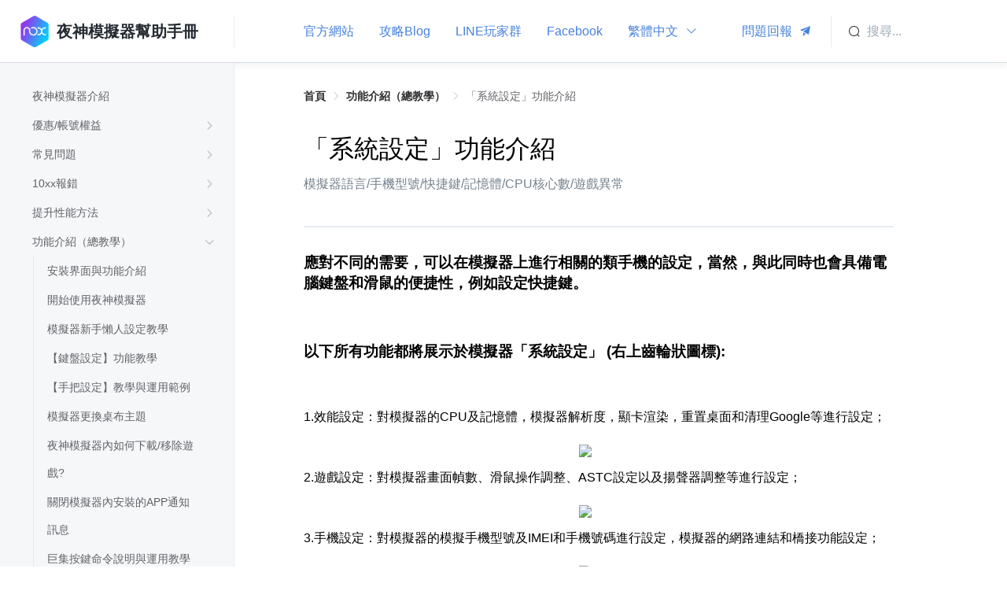

--- FILE ---
content_type: text/html; charset=utf-8
request_url: https://support.bignox.com/zh-TW/function/basic
body_size: 22457
content:
<!doctype html>
<html data-n-head-ssr lang="zh-TW" data-n-head="%7B%22lang%22:%7B%22ssr%22:%22zh-TW%22%7D%7D">
  <head >
    <title>「系統設定」功能介紹 | 夜神模擬器幫助中心</title><meta data-n-head="ssr" charset="utf-8"><meta data-n-head="ssr" name="viewport" content="width=device-width, initial-scale=1"><meta data-n-head="ssr" name="renderer" content="webkit"><meta data-n-head="ssr" name="force-rendering" content="webkit"><meta data-n-head="ssr" name="X-UA-Compatible" content="IE=Edge,chrome=1"><meta data-n-head="ssr" data-hid="og:locale" property="og:locale" content="zh_TW"><meta data-n-head="ssr" data-hid="keywords" name="keywords" content="安卓模擬器,夜神模擬器,夜神安卓模擬器,模擬器常見問題,安卓模擬器使用,幫助中心,新手幫助,常見報錯,多開使用,卡99,模擬器卡頓,使用幫助,FAQ,夜神客服,夜神,新手教學,模擬器閃退,模擬器衝突,電腦玩手遊,使用手冊,BS模擬器,雷電模擬器,逍遙模擬器,模擬器手把玩,模擬器語音,模擬器VT,android電腦。"><meta data-n-head="ssr" data-hid="description" name="description" content="模擬器語言/手機型號/快捷鍵/記憶體/CPU核心數/遊戲異常"><link data-n-head="ssr" rel="icon" type="image/x-icon" href="https://www.bignox.com/favicon.ico"><script data-n-head="ssr" src="https://www.googletagmanager.com/gtag/js?id=UA-169009132-1" async></script><link rel="preload" href="https://res02.noxgroup.com/helpcenter/client/30944e1.js" as="script"><link rel="preload" href="https://res02.noxgroup.com/helpcenter/client/0fee536.js" as="script"><link rel="preload" href="https://res02.noxgroup.com/helpcenter/client/css/903031a.css" as="style"><link rel="preload" href="https://res02.noxgroup.com/helpcenter/client/9a457ad.js" as="script"><link rel="preload" href="https://res02.noxgroup.com/helpcenter/client/css/55e99b8.css" as="style"><link rel="preload" href="https://res02.noxgroup.com/helpcenter/client/d3e795e.js" as="script"><link rel="preload" href="https://res02.noxgroup.com/helpcenter/client/css/d8d0112.css" as="style"><link rel="preload" href="https://res02.noxgroup.com/helpcenter/client/5c43bdf.js" as="script"><link rel="stylesheet" href="https://res02.noxgroup.com/helpcenter/client/css/903031a.css"><link rel="stylesheet" href="https://res02.noxgroup.com/helpcenter/client/css/55e99b8.css"><link rel="stylesheet" href="https://res02.noxgroup.com/helpcenter/client/css/d8d0112.css">
  </head>
  <body >
    <div data-server-rendered="true" id="__nuxt"><!----><div id="__layout"><div data-fetch-key="data-v-20e46d1a:0" class="app-wrap" data-v-20e46d1a><header data-fetch-key="data-v-49e2aa41:0" class="app-header" data-v-49e2aa41 data-v-20e46d1a><div class="v-toolbar__content" data-v-49e2aa41><div class="header-mobile-menu mb-show-flex" data-v-49e2aa41><i class="el-icon-menu" data-v-49e2aa41></i></div> <div class="header-left-column" data-v-49e2aa41><div class="header-logo" data-v-49e2aa41><a class="header-logo-link" data-v-49e2aa41><img max-width="40" width="40" src="https://res02.noxgroup.com/helpcenter/client/img/avatar.bb1bfc4.png" class="header-logo-img" data-v-49e2aa41> <span class="header-logo-text" data-v-49e2aa41>夜神模擬器幫助手冊</span></a></div></div> <div class="header-inner-wrapper" data-v-49e2aa41><div class="d-flex" data-v-49e2aa41><div class="link-wrapper" data-v-49e2aa41><a target="_blank" href="https://tw.bignox.com/" class="link" data-v-49e2aa41>
              官方網站
            </a></div> <!----><div class="link-wrapper" data-v-49e2aa41><a target="_blank" href="https://tw.bignox.com/blog/" class="link" data-v-49e2aa41>
              攻略Blog
            </a></div> <!----><div class="link-wrapper" data-v-49e2aa41><a target="_blank" href="https://line.me/ti/g2/-aoeWk9ytaC9-jnHCo5fxw" class="link" data-v-49e2aa41>
              LINE玩家群
            </a></div> <!----><div class="link-wrapper" data-v-49e2aa41><a target="_blank" href="https://www.facebook.com/twnox/" class="link" data-v-49e2aa41>
              Facebook
            </a></div> <!----> <div class="link-wrapper el-dropdown" data-v-49e2aa41><span class="el-dropdown-link link" data-v-49e2aa41>
            繁體中文
            <i class="el-icon-arrow-down el-icon--right" data-v-49e2aa41></i></span> <ul class="el-dropdown-menu el-popper lang-list" style="display:none;" data-v-49e2aa41><li tabindex="-1" class="el-dropdown-menu__item lang-item" data-v-49e2aa41><!----><a href="/en" class="lang-link" data-v-49e2aa41>
                English
              </a></li><li tabindex="-1" class="el-dropdown-menu__item lang-item" data-v-49e2aa41><!----><a href="/zh-CN" class="lang-link" data-v-49e2aa41>
                简体中文
              </a></li><li tabindex="-1" class="el-dropdown-menu__item lang-item" data-v-49e2aa41><!----><a href="/ko" class="lang-link" data-v-49e2aa41>
                한국어
              </a></li><li tabindex="-1" class="el-dropdown-menu__item lang-item" data-v-49e2aa41><!----><a href="/ja" class="lang-link" data-v-49e2aa41>
                日本語
              </a></li><li tabindex="-1" class="el-dropdown-menu__item lang-item" data-v-49e2aa41><!----><a href="/vn" class="lang-link" data-v-49e2aa41>
                Tiếng Việt
              </a></li><li tabindex="-1" class="el-dropdown-menu__item lang-item" data-v-49e2aa41><!----><a href="/th" class="lang-link" data-v-49e2aa41>
                ไทย
              </a></li><li tabindex="-1" class="el-dropdown-menu__item lang-item active" data-v-49e2aa41><!----><span class="lang-link" data-v-49e2aa41>
                繁體中文
              </span></li></ul></div></div> <div data-v-49e2aa41><a class="link-wrapper" data-v-49e2aa41><span class="link" data-v-49e2aa41>
            問題回報
            <i class="el-icon-s-promotion el-icon--right" data-v-49e2aa41></i></span></a></div></div> <div class="header-mobile-search mb-show-flex" data-v-49e2aa41><i class="el-icon-search" data-v-49e2aa41></i></div> <div class="header-search-wrapper mb-hide" data-v-49e2aa41><div class="input-container" data-v-49e2aa41><div class="input-wrapper" data-v-49e2aa41><div class="input-inner" data-v-49e2aa41><input readonly="readonly" type="text" placeholder="搜尋..." class="input-placeholder" data-v-49e2aa41></div> <div class="input-prefix" data-v-49e2aa41><i class="el-icon-search" data-v-49e2aa41></i></div></div></div></div></div> <div tabindex="-1" class="el-drawer__wrapper search-sheet" style="display:none;" data-v-49e2aa41><div role="document" tabindex="-1" class="el-drawer__container"><div aria-modal="true" aria-labelledby="el-drawer__title" aria-label="" role="dialog" tabindex="-1" class="el-drawer rtl" style="width:385px;"><!----><!----></div></div></div> <div class="el-dialog__wrapper feedback-dialog" style="display:none;" data-v-49e2aa41><div role="dialog" aria-modal="true" aria-label="dialog" class="el-dialog" style="margin-top:8vh;width:640px;"><div class="el-dialog__header"><div data-v-49e2aa41>問題回報與建議</div><button type="button" aria-label="Close" class="el-dialog__headerbtn"><i class="el-dialog__close el-icon el-icon-close"></i></button></div><!----><div class="el-dialog__footer"><span class="dialog-footer" data-v-49e2aa41><button type="button" class="el-button el-button--primary" style="width:172px;" data-v-49e2aa41><!----><!----><span>送出</span></button></span></div></div></div></header> <div class="app-content" data-v-20e46d1a><div data-fetch-key="data-v-445ea20e:0" class="group-navigation" data-v-445ea20e data-v-20e46d1a><div class="group-navigation-header mb-show" data-v-445ea20e><svg data-v-1a9bb128 fill="none" xmlns="http://www.w3.org/2000/svg" viewBox="0 0 24 24" stroke-width="2" stroke-linecap="round" stroke-linejoin="round" stroke="currentColor" class="icon-arrow-left" data-v-445ea20e><g data-v-1a9bb128 data-v-445ea20e><line data-v-1a9bb128 x1="5" y1="12" x2="19" y2="12" data-v-445ea20e></line> <polyline data-v-1a9bb128 points="12 5 19 12 12 19" data-v-445ea20e></polyline></g></svg></div> <div class="group-navigation-fixed" data-v-445ea20e><div class="van-sticky--fixed" style="top:80px;" data-v-445ea20e><div role="tree" class="el-tree group-tree el-tree--highlight-current" data-v-445ea20e><div role="treeitem" tabindex="-1" aria-disabled="" draggable="false" class="el-tree-node is-focusable"><div class="el-tree-node__content level-1 is-leaf"><!----> <!----> <a href="/zh-TW/" class="group-tree-node nuxt-link-active" data-v-445ea20e><span data-v-445ea20e>夜神模擬器介紹</span></a> <span class="is-leaf el-tree-node__expand-icon el-icon-arrow-right"></span></div> <!----></div><div role="treeitem" tabindex="-1" aria-disabled="" draggable="false" class="el-tree-node is-focusable"><div class="el-tree-node__content level-1"><!----> <!----> <a href="/zh-TW/point" class="group-tree-node" data-v-445ea20e><span data-v-445ea20e>優惠/帳號權益</span></a> <span class="el-tree-node__expand-icon el-icon-arrow-right"></span></div> <!----></div><div role="treeitem" tabindex="-1" aria-disabled="" draggable="false" class="el-tree-node is-focusable"><div class="el-tree-node__content level-1"><!----> <!----> <a href="/zh-TW/often" class="group-tree-node" data-v-445ea20e><span data-v-445ea20e>常見問題</span></a> <span class="el-tree-node__expand-icon el-icon-arrow-right"></span></div> <!----></div><div role="treeitem" tabindex="-1" aria-disabled="" draggable="false" class="el-tree-node is-focusable"><div class="el-tree-node__content level-1"><!----> <!----> <a href="/zh-TW/error" class="group-tree-node" data-v-445ea20e><span data-v-445ea20e>10xx報錯</span></a> <span class="el-tree-node__expand-icon el-icon-arrow-right"></span></div> <!----></div><div role="treeitem" tabindex="-1" aria-disabled="" draggable="false" class="el-tree-node is-focusable"><div class="el-tree-node__content level-1"><!----> <!----> <a href="/zh-TW/tsxn" class="group-tree-node" data-v-445ea20e><span data-v-445ea20e>提升性能方法</span></a> <span class="el-tree-node__expand-icon el-icon-arrow-right"></span></div> <!----></div><div role="treeitem" tabindex="-1" aria-expanded="true" aria-disabled="" draggable="false" class="el-tree-node is-expanded is-focusable"><div class="el-tree-node__content level-1"><!----> <!----> <a href="/zh-TW/function" class="group-tree-node nuxt-link-active" data-v-445ea20e><span data-v-445ea20e>功能介紹（總教學）</span></a> <span class="expanded el-tree-node__expand-icon el-icon-arrow-right"></span></div> <div role="group" aria-expanded="true" class="el-tree-node__children" style="margin-left:18px;"><div role="treeitem" tabindex="-1" aria-disabled="" draggable="false" class="el-tree-node is-focusable"><div class="el-tree-node__content level-2 is-leaf"><!----> <!----> <a href="/zh-TW/function/install-basic" class="group-tree-node" data-v-445ea20e><span data-v-445ea20e>安裝界面與功能介紹</span></a> <span class="is-leaf el-tree-node__expand-icon el-icon-arrow-right"></span></div> <!----></div><div role="treeitem" tabindex="-1" aria-disabled="" draggable="false" class="el-tree-node is-focusable"><div class="el-tree-node__content level-2 is-leaf"><!----> <!----> <a href="/zh-TW/function/tutorial" class="group-tree-node" data-v-445ea20e><span data-v-445ea20e>開始使用夜神模擬器</span></a> <span class="is-leaf el-tree-node__expand-icon el-icon-arrow-right"></span></div> <!----></div><div role="treeitem" tabindex="-1" aria-disabled="" draggable="false" class="el-tree-node is-focusable"><div class="el-tree-node__content level-2 is-leaf"><!----> <!----> <a href="/zh-TW/function/settings" class="group-tree-node" data-v-445ea20e><span data-v-445ea20e>模擬器新手懶人設定教學</span></a> <span class="is-leaf el-tree-node__expand-icon el-icon-arrow-right"></span></div> <!----></div><div role="treeitem" tabindex="-1" aria-disabled="" draggable="false" class="el-tree-node is-focusable"><div class="el-tree-node__content level-2 is-leaf"><!----> <!----> <a href="/zh-TW/function/keyboard" class="group-tree-node" data-v-445ea20e><span data-v-445ea20e>【鍵盤設定】功能教學</span></a> <span class="is-leaf el-tree-node__expand-icon el-icon-arrow-right"></span></div> <!----></div><div role="treeitem" tabindex="-1" aria-disabled="" draggable="false" class="el-tree-node is-focusable"><div class="el-tree-node__content level-2 is-leaf"><!----> <!----> <a href="/zh-TW/function/handle1" class="group-tree-node" data-v-445ea20e><span data-v-445ea20e>【手把設定】教學與運用範例</span></a> <span class="is-leaf el-tree-node__expand-icon el-icon-arrow-right"></span></div> <!----></div><div role="treeitem" tabindex="-1" aria-disabled="" draggable="false" class="el-tree-node is-focusable"><div class="el-tree-node__content level-2 is-leaf"><!----> <!----> <a href="/zh-TW/function/skin" class="group-tree-node" data-v-445ea20e><span data-v-445ea20e>模擬器更換桌布主題</span></a> <span class="is-leaf el-tree-node__expand-icon el-icon-arrow-right"></span></div> <!----></div><div role="treeitem" tabindex="-1" aria-disabled="" draggable="false" class="el-tree-node is-focusable"><div class="el-tree-node__content level-2 is-leaf"><!----> <!----> <a href="/zh-TW/function/games" class="group-tree-node" data-v-445ea20e><span data-v-445ea20e>夜神模擬器內如何下載/移除遊戲?</span></a> <span class="is-leaf el-tree-node__expand-icon el-icon-arrow-right"></span></div> <!----></div><div role="treeitem" tabindex="-1" aria-disabled="" draggable="false" class="el-tree-node is-focusable"><div class="el-tree-node__content level-2 is-leaf"><!----> <!----> <a href="/zh-TW/function/notification" class="group-tree-node" data-v-445ea20e><span data-v-445ea20e>關閉模擬器內安裝的APP通知訊息</span></a> <span class="is-leaf el-tree-node__expand-icon el-icon-arrow-right"></span></div> <!----></div><div role="treeitem" tabindex="-1" aria-disabled="" draggable="false" class="el-tree-node is-focusable"><div class="el-tree-node__content level-2 is-leaf"><!----> <!----> <a href="/zh-TW/function/MACRO3" class="group-tree-node" data-v-445ea20e><span data-v-445ea20e>巨集按鍵命令說明與運用教學</span></a> <span class="is-leaf el-tree-node__expand-icon el-icon-arrow-right"></span></div> <!----></div><div role="treeitem" tabindex="-1" aria-disabled="" draggable="false" class="el-tree-node is-focusable"><div class="el-tree-node__content level-2 is-leaf"><!----> <!----> <a href="/zh-TW/function/general1" class="group-tree-node" data-v-445ea20e><span data-v-445ea20e>夜神模擬器「工具列」功能快捷鍵</span></a> <span class="is-leaf el-tree-node__expand-icon el-icon-arrow-right"></span></div> <!----></div><div role="treeitem" tabindex="-1" aria-disabled="" draggable="false" class="el-tree-node is-focusable"><div class="el-tree-node__content level-2 is-leaf"><!----> <!----> <a href="/zh-TW/function/press" class="group-tree-node" data-v-445ea20e><span data-v-445ea20e>「連點」鍵功能教學</span></a> <span class="is-leaf el-tree-node__expand-icon el-icon-arrow-right"></span></div> <!----></div><div role="treeitem" tabindex="-1" aria-disabled="" draggable="false" class="el-tree-node is-focusable"><div class="el-tree-node__content level-2 is-leaf"><!----> <!----> <a href="/zh-TW/function/multi-drive1" class="group-tree-node" data-v-445ea20e><span data-v-445ea20e>「多開器」功能介紹</span></a> <span class="is-leaf el-tree-node__expand-icon el-icon-arrow-right"></span></div> <!----></div><div role="treeitem" tabindex="-1" aria-disabled="" draggable="false" class="el-tree-node is-focusable"><div class="el-tree-node__content level-2 is-leaf"><!----> <!----> <a href="/zh-TW/function/recorder" class="group-tree-node" data-v-445ea20e><span data-v-445ea20e>「操作錄製」功能介紹</span></a> <span class="is-leaf el-tree-node__expand-icon el-icon-arrow-right"></span></div> <!----></div><div role="treeitem" tabindex="-1" aria-disabled="" draggable="false" class="el-tree-node is-focusable"><div class="el-tree-node__content level-2 is-leaf"><!----> <!----> <a href="/zh-TW/function/release" class="group-tree-node" data-v-445ea20e><span data-v-445ea20e>「定向施放」功能教學</span></a> <span class="is-leaf el-tree-node__expand-icon el-icon-arrow-right"></span></div> <!----></div><div role="treeitem" tabindex="-1" aria-disabled="" draggable="false" class="el-tree-node is-focusable"><div class="el-tree-node__content level-2 is-leaf"><!----> <!----> <a href="/zh-TW/function/move-data" class="group-tree-node" data-v-445ea20e><span data-v-445ea20e>「備份/還原」模擬器數據</span></a> <span class="is-leaf el-tree-node__expand-icon el-icon-arrow-right"></span></div> <!----></div><div role="treeitem" tabindex="-1" aria-disabled="" draggable="false" class="el-tree-node is-current is-focusable"><div class="el-tree-node__content level-2 is-leaf"><!----> <!----> <a href="/zh-TW/function/basic" aria-current="page" class="group-tree-node nuxt-link-exact-active nuxt-link-active" data-v-445ea20e><span data-v-445ea20e>「系統設定」功能介紹</span></a> <span class="is-leaf el-tree-node__expand-icon el-icon-arrow-right"></span></div> <!----></div><div role="treeitem" tabindex="-1" aria-disabled="" draggable="false" class="el-tree-node is-focusable"><div class="el-tree-node__content level-2 is-leaf"><!----> <!----> <a href="/zh-TW/function/video-recording" class="group-tree-node" data-v-445ea20e><span data-v-445ea20e>「影片錄製」功能介紹</span></a> <span class="is-leaf el-tree-node__expand-icon el-icon-arrow-right"></span></div> <!----></div><div role="treeitem" tabindex="-1" aria-disabled="" draggable="false" class="el-tree-node is-focusable"><div class="el-tree-node__content level-2 is-leaf"><!----> <!----> <a href="/zh-TW/function/ZOOM" class="group-tree-node" data-v-445ea20e><span data-v-445ea20e>「畫面縮放」功能教學</span></a> <span class="is-leaf el-tree-node__expand-icon el-icon-arrow-right"></span></div> <!----></div><div role="treeitem" tabindex="-1" aria-disabled="" draggable="false" class="el-tree-node is-focusable"><div class="el-tree-node__content level-2 is-leaf"><!----> <!----> <a href="/zh-TW/function/fps" class="group-tree-node" data-v-445ea20e><span data-v-445ea20e>「顯示FPS」開啟</span></a> <span class="is-leaf el-tree-node__expand-icon el-icon-arrow-right"></span></div> <!----></div><div role="treeitem" tabindex="-1" aria-disabled="" draggable="false" class="el-tree-node is-focusable"><div class="el-tree-node__content level-2 is-leaf"><!----> <!----> <a href="/zh-TW/function/gps" class="group-tree-node" data-v-445ea20e><span data-v-445ea20e>「模擬定位」功能方法</span></a> <span class="is-leaf el-tree-node__expand-icon el-icon-arrow-right"></span></div> <!----></div><div role="treeitem" tabindex="-1" aria-disabled="" draggable="false" class="el-tree-node is-focusable"><div class="el-tree-node__content level-2 is-leaf"><!----> <!----> <a href="/zh-TW/function/reboot" class="group-tree-node" data-v-445ea20e><span data-v-445ea20e>「重啟安卓」功能介紹</span></a> <span class="is-leaf el-tree-node__expand-icon el-icon-arrow-right"></span></div> <!----></div><div role="treeitem" tabindex="-1" aria-disabled="" draggable="false" class="el-tree-node is-focusable"><div class="el-tree-node__content level-2 is-leaf"><!----> <!----> <a href="/zh-TW/function/shortcut" class="group-tree-node" data-v-445ea20e><span data-v-445ea20e>「桌面捷徑」電腦桌面上建立遊戲快捷啟動圖示</span></a> <span class="is-leaf el-tree-node__expand-icon el-icon-arrow-right"></span></div> <!----></div><div role="treeitem" tabindex="-1" aria-disabled="" draggable="false" class="el-tree-node is-focusable"><div class="el-tree-node__content level-2 is-leaf"><!----> <!----> <a href="/zh-TW/function/334" class="group-tree-node" data-v-445ea20e><span data-v-445ea20e>「多開同步」的方法</span></a> <span class="is-leaf el-tree-node__expand-icon el-icon-arrow-right"></span></div> <!----></div><div role="treeitem" tabindex="-1" aria-disabled="" draggable="false" class="el-tree-node is-focusable"><div class="el-tree-node__content level-2 is-leaf"><!----> <!----> <a href="/zh-TW/function/multi-drive2" class="group-tree-node" data-v-445ea20e><span data-v-445ea20e>「極限多開」 &amp; 「排列設定」說明</span></a> <span class="is-leaf el-tree-node__expand-icon el-icon-arrow-right"></span></div> <!----></div><div role="treeitem" tabindex="-1" aria-disabled="" draggable="false" class="el-tree-node is-focusable"><div class="el-tree-node__content level-2 is-leaf"><!----> <!----> <a href="/zh-TW/function/handle2" class="group-tree-node" data-v-445ea20e><span data-v-445ea20e>手把巨集命令</span></a> <span class="is-leaf el-tree-node__expand-icon el-icon-arrow-right"></span></div> <!----></div></div></div><div role="treeitem" tabindex="-1" aria-disabled="" draggable="false" class="el-tree-node is-focusable"><div class="el-tree-node__content level-1"><!----> <!----> <a href="/zh-TW/regular" class="group-tree-node" data-v-445ea20e><span data-v-445ea20e>其他教學</span></a> <span class="el-tree-node__expand-icon el-icon-arrow-right"></span></div> <!----></div><div role="treeitem" tabindex="-1" aria-disabled="" draggable="false" class="el-tree-node is-focusable"><div class="el-tree-node__content level-1"><!----> <!----> <a href="/zh-TW/handle" class="group-tree-node" data-v-445ea20e><span data-v-445ea20e>功能介紹（手把搖桿）</span></a> <span class="el-tree-node__expand-icon el-icon-arrow-right"></span></div> <!----></div><div role="treeitem" tabindex="-1" aria-disabled="" draggable="false" class="el-tree-node is-focusable"><div class="el-tree-node__content level-1"><!----> <!----> <a href="/zh-TW/keyboard" class="group-tree-node" data-v-445ea20e><span data-v-445ea20e>功能介紹（設定鍵盤）</span></a> <span class="el-tree-node__expand-icon el-icon-arrow-right"></span></div> <!----></div><div role="treeitem" tabindex="-1" aria-disabled="" draggable="false" class="el-tree-node is-focusable"><div class="el-tree-node__content level-1"><!----> <!----> <a href="/zh-TW/multi" class="group-tree-node" data-v-445ea20e><span data-v-445ea20e>功能介紹（多開器）</span></a> <span class="el-tree-node__expand-icon el-icon-arrow-right"></span></div> <!----></div><div role="treeitem" tabindex="-1" aria-disabled="" draggable="false" class="el-tree-node is-focusable"><div class="el-tree-node__content level-1"><!----> <!----> <a href="/zh-TW/mac-often" class="group-tree-node" data-v-445ea20e><span data-v-445ea20e>Mac版本常見問題</span></a> <span class="el-tree-node__expand-icon el-icon-arrow-right"></span></div> <!----></div><div role="treeitem" tabindex="-1" aria-disabled="" draggable="false" class="el-tree-node is-focusable"><div class="el-tree-node__content level-1"><!----> <!----> <a href="/zh-TW/release-note" class="group-tree-node" data-v-445ea20e><span data-v-445ea20e>版本更新</span></a> <span class="el-tree-node__expand-icon el-icon-arrow-right"></span></div> <!----></div><div role="treeitem" tabindex="-1" aria-disabled="" draggable="false" class="el-tree-node is-focusable"><div class="el-tree-node__content level-1"><!----> <!----> <a href="/zh-TW/noxz" class="group-tree-node" data-v-445ea20e><span data-v-445ea20e>夜神Z</span></a> <span class="el-tree-node__expand-icon el-icon-arrow-right"></span></div> <!----></div> <!----> <div class="el-tree__drop-indicator" style="display:none;"></div></div></div></div></div> <div class="article-page" data-v-1bd5a402 data-v-20e46d1a><div class="page-container" data-v-1bd5a402><div aria-label="Breadcrumb" role="navigation" class="el-breadcrumb page-breadcrumb" data-v-1bd5a402><span class="el-breadcrumb__item" data-v-1bd5a402><span role="link" class="el-breadcrumb__inner is-link">首頁</span><span role="presentation" class="el-breadcrumb__separator"></span></span> <span class="el-breadcrumb__item" data-v-1bd5a402><span role="link" class="el-breadcrumb__inner is-link">功能介紹（總教學）</span><span role="presentation" class="el-breadcrumb__separator"></span></span> <span class="el-breadcrumb__item" data-v-1bd5a402><span role="link" class="el-breadcrumb__inner">「系統設定」功能介紹</span><span role="presentation" class="el-breadcrumb__separator"></span></span></div> <div class="page-header" data-v-1bd5a402><div class="page-header-inner" data-v-1bd5a402><div class="page-header-content" data-v-1bd5a402><h1 class="page-header-title" data-v-1bd5a402>「系統設定」功能介紹</h1> <p class="page-header-desc" style="display:;" data-v-1bd5a402>
            模擬器語言/手機型號/快捷鍵/記憶體/CPU核心數/遊戲異常
          </p></div></div></div> <div class="page-body article-body" data-v-1bd5a402><h3>應對不同的需要，可以在模擬器上進行相關的類手機的設定，當然，與此同時也會具備電腦鍵盤和滑鼠的便捷性，例如設定快捷鍵。</h3><p>&nbsp;</p><h3><strong>以下所有功能都將展示於模擬器「系統設定」 </strong>(右上齒輪狀圖標)<strong>:</strong></h3><p>&nbsp;</p><p>1.效能設定：對模擬器的CPU及記憶體，模擬器解析度，顯卡渲染，重置桌面和清理Google等進行設定；</p><figure class="image"><img src="http://bignoxhk-player.oss-cn-hongkong.aliyuncs.com/help-center/2021/11/15/18d20e48005d42e5893c5ed28ebf40af.jpg"></figure><p>2.遊戲設定：對模擬器畫面幀數、滑鼠操作調整、ASTC設定以及揚聲器調整等進行設定；</p><figure class="image"><img src="http://bignoxhk-player.oss-cn-hongkong.aliyuncs.com/help-center/2021/11/15/55a025f98da440a59c06718c68370d0b.jpg"></figure><p>3.手機設定：對模擬器的模擬手機型號及IMEI和手機號碼進行設定，模擬器的網路連結和橋接功能設定；</p><figure class="image"><img src="http://bignoxhk-player.oss-cn-hongkong.aliyuncs.com/help-center/2021/11/15/825a32776b4e4be581f7c925437912f0.jpg"></figure><p>4.介面設定：對模擬器的介面窗口設定以及工具列排列和滑鼠游標樣式更換等進行操作；</p><figure class="image"><img src="http://bignoxhk-player.oss-cn-hongkong.aliyuncs.com/help-center/2021/11/15/44a778340daf437a8b8a190f31e02096.jpg"></figure><p>5.桌布設定：對模擬器的背景桌布主題進行更換或自定義調整操作；</p><figure class="image"><img src="http://bignoxhk-player.oss-cn-hongkong.aliyuncs.com/help-center/2021/11/15/7735b74fd1374eeea8bda9efec458796.jpg"><figcaption>　</figcaption></figure><p>6.備份設定：對該模擬器進行備份或還原數據以及清理模擬器多餘空間等功能操作；</p><figure class="image"><img src="http://bignoxhk-player.oss-cn-hongkong.aliyuncs.com/help-center/2021/11/15/6ec0e1b7d68547a1bb5d9ff97ae24d4f.jpg"></figure><p>7.基本設定：對模擬器語言及root功能和其它基本預設設定進行操作；</p><figure class="image"><img src="http://bignoxhk-player.oss-cn-hongkong.aliyuncs.com/help-center/2021/11/15/83fbcf9e073b4881ac61fc20becf726b.jpg"></figure><p>8.模擬器的功能鍵盤快捷建進行設定調整</p><figure class="image"><img src="http://bignoxhk-player.oss-cn-hongkong.aliyuncs.com/help-center/2021/11/15/1b3630a589ed4536b2e403c3d8979f16.jpg"></figure><p>&nbsp;</p><p>相關教學:</p><blockquote><p><a href="https://support.bignox.com/zh-TW/function/multi-drive1">「多開器」功能介紹</a></p></blockquote><h3>&nbsp;</h3><p>&nbsp;</p><p>&nbsp;</p></div> <div role="slider" aria-valuetext="" aria-valuemin="0" aria-valuemax="5" tabindex="0" class="el-rate" style="text-align:right;" data-v-1bd5a402><span class="el-rate__item" style="cursor:pointer;"><i class="el-rate__icon el-icon-star-off" style="color:#C6D1DE;"><!----></i></span><span class="el-rate__item" style="cursor:pointer;"><i class="el-rate__icon el-icon-star-off" style="color:#C6D1DE;"><!----></i></span><span class="el-rate__item" style="cursor:pointer;"><i class="el-rate__icon el-icon-star-off" style="color:#C6D1DE;"><!----></i></span><span class="el-rate__item" style="cursor:pointer;"><i class="el-rate__icon el-icon-star-off" style="color:#C6D1DE;"><!----></i></span><span class="el-rate__item" style="cursor:pointer;"><i class="el-rate__icon el-icon-star-off" style="color:#C6D1DE;"><!----></i></span><!----></div></div></div></div> <!----></div></div></div><script>window.__NUXT__=(function(a,b,c,d,e,f,g,h,i,j,k,l,m,n,o,p,q,r,s,t,u,v,w,x,y,z,A,B,C,D,E,F,G,H,I,J,K,L,M,N,O,P,Q,R,S,T,U,V,W,X,Y,Z,_,$,aa,ab,ac,ad,ae,af,ag,ah,ai,aj,ak,al,am,an,ao,ap,aq,ar,as,at,au,av,aw,ax,ay,az,aA,aB,aC,aD,aE,aF,aG,aH,aI,aJ,aK,aL,aM,aN,aO,aP,aQ,aR,aS,aT,aU,aV,aW,aX,aY,aZ,a_,a$,ba,bb,bc,bd,be,bf,bg,bh,bi,bj,bk,bl,bm,bn,bo,bp,bq,br,bs,bt,bu,bv,bw,bx,by,bz,bA,bB,bC,bD,bE,bF,bG,bH,bI,bJ,bK,bL,bM,bN,bO,bP,bQ,bR,bS,bT,bU,bV,bW,bX,bY,bZ,b_,b$,ca,cb,cc,cd,ce,cf,cg,ch,ci,cj,ck,cl,cm,cn,co,cp,cq,cr,cs,ct,cu,cv,cw,cx,cy,cz,cA,cB,cC,cD,cE,cF,cG,cH,cI,cJ,cK,cL,cM,cN,cO,cP,cQ,cR,cS,cT,cU,cV,cW,cX,cY,cZ,c_,c$,da,db,dc,dd,de,df,dg,dh,di,dj,dk,dl,dm,dn,do0,dp,dq,dr,ds,dt,du,dv,dw,dx,dy,dz,dA,dB,dC,dD,dE,dF,dG,dH,dI,dJ,dK,dL,dM,dN,dO,dP,dQ,dR,dS,dT,dU,dV,dW,dX,dY,dZ,d_,d$,ea,eb,ec,ed,ee,ef,eg,eh,ei,ej,ek,el,em,en,eo,ep,eq,er,es,et,eu,ev,ew,ex,ey,ez,eA,eB,eC,eD,eE,eF,eG,eH,eI,eJ,eK,eL,eM,eN,eO,eP,eQ,eR,eS,eT,eU,eV,eW,eX,eY,eZ,e_,e$,fa,fb,fc,fd,fe,ff,fg,fh,fi,fj,fk,fl,fm,fn,fo,fp,fq,fr,fs,ft,fu,fv,fw,fx,fy,fz,fA,fB,fC,fD,fE,fF,fG,fH,fI,fJ,fK,fL,fM,fN,fO,fP,fQ,fR,fS,fT,fU,fV,fW,fX,fY,fZ,f_,f$,ga,gb,gc,gd,ge,gf,gg,gh,gi,gj,gk,gl,gm,gn,go,gp,gq,gr,gs,gt,gu,gv,gw,gx,gy,gz,gA,gB,gC,gD,gE,gF,gG,gH,gI,gJ,gK,gL,gM,gN,gO,gP,gQ,gR,gS,gT,gU,gV,gW,gX,gY,gZ,g_,g$,ha,hb,hc,hd,he,hf,hg,hh,hi,hj,hk,hl,hm,hn,ho,hp,hq,hr,hs,ht,hu,hv,hw,hx,hy,hz,hA,hB,hC,hD,hE,hF,hG,hH,hI,hJ,hK,hL,hM,hN,hO,hP,hQ,hR,hS,hT,hU,hV,hW,hX,hY,hZ,h_,h$,ia,ib,ic,id,ie,if0,ig,ih,ii,ij,ik,il,im,in0,io,ip,iq,ir,is,it,iu,iv,iw,ix,iy,iz,iA,iB,iC,iD,iE,iF,iG,iH,iI,iJ,iK,iL,iM,iN,iO,iP,iQ,iR,iS,iT,iU,iV,iW,iX,iY,iZ,i_,i$,ja,jb,jc,jd,je,jf,jg,jh,ji,jj,jk,jl,jm,jn,jo,jp,jq,jr,js,jt,ju,jv,jw,jx,jy,jz,jA,jB,jC,jD,jE,jF,jG,jH,jI,jJ,jK,jL,jM,jN,jO,jP,jQ,jR,jS,jT,jU,jV,jW,jX,jY,jZ,j_,j$,ka,kb,kc,kd,ke,kf,kg,kh,ki,kj,kk,kl,km,kn,ko,kp,kq,kr,ks,kt,ku,kv,kw,kx,ky,kz,kA,kB,kC,kD,kE,kF,kG,kH,kI,kJ,kK,kL,kM,kN,kO,kP,kQ,kR,kS,kT,kU,kV,kW,kX,kY,kZ,k_,k$,la,lb,lc,ld,le,lf,lg,lh,li,lj,lk,ll,lm,ln,lo,lp,lq,lr,ls,lt,lu,lv,lw,lx,ly,lz,lA,lB,lC,lD,lE,lF,lG,lH,lI,lJ,lK,lL,lM,lN,lO,lP,lQ,lR,lS,lT,lU,lV,lW,lX,lY,lZ,l_,l$,ma,mb,mc,md,me,mf,mg,mh,mi,mj,mk,ml,mm,mn,mo,mp,mq,mr,ms,mt,mu,mv,mw,mx,my,mz,mA,mB,mC,mD,mE,mF,mG,mH,mI,mJ,mK,mL,mM,mN,mO,mP,mQ,mR,mS,mT,mU,mV,mW,mX,mY,mZ,m_,m$,na,nb,nc,nd,ne,nf,ng,nh,ni,nj,nk,nl,nm,nn,no,np,nq,nr,ns,nt,nu,nv,nw,nx,ny,nz,nA,nB,nC,nD,nE,nF,nG,nH,nI,nJ,nK,nL,nM,nN,nO,nP,nQ,nR,nS,nT,nU,nV,nW,nX,nY,nZ,n_,n$,oa,ob,oc,od,oe,of,og,oh,oi,oj,ok,ol,om,on,oo,op,oq,or,os,ot,ou,ov,ow,ox,oy,oz,oA,oB,oC,oD,oE,oF,oG,oH,oI,oJ,oK,oL,oM,oN,oO,oP,oQ,oR,oS,oT,oU,oV,oW,oX,oY,oZ,o_,o$,pa,pb,pc,pd,pe,pf,pg,ph,pi,pj,pk,pl,pm,pn,po,pp,pq,pr,ps,pt,pu,pv,pw,px,py,pz,pA,pB,pC,pD,pE,pF,pG,pH,pI,pJ,pK,pL,pM,pN,pO,pP,pQ,pR,pS,pT,pU,pV,pW,pX,pY,pZ,p_,p$,qa,qb,qc){a_.id=af;a_.title=aU;a_.description=aV;a_.content="\u003Ch3\u003E應對不同的需要，可以在模擬器上進行相關的類手機的設定，當然，與此同時也會具備電腦鍵盤和滑鼠的便捷性，例如設定快捷鍵。\u003C\u002Fh3\u003E\u003Cp\u003E&nbsp;\u003C\u002Fp\u003E\u003Ch3\u003E\u003Cstrong\u003E以下所有功能都將展示於模擬器「系統設定」 \u003C\u002Fstrong\u003E(右上齒輪狀圖標)\u003Cstrong\u003E:\u003C\u002Fstrong\u003E\u003C\u002Fh3\u003E\u003Cp\u003E&nbsp;\u003C\u002Fp\u003E\u003Cp\u003E1.效能設定：對模擬器的CPU及記憶體，模擬器解析度，顯卡渲染，重置桌面和清理Google等進行設定；\u003C\u002Fp\u003E\u003Cfigure class=\"image\"\u003E\u003Cimg src=\"http:\u002F\u002Fbignoxhk-player.oss-cn-hongkong.aliyuncs.com\u002Fhelp-center\u002F2021\u002F11\u002F15\u002F18d20e48005d42e5893c5ed28ebf40af.jpg\"\u003E\u003C\u002Ffigure\u003E\u003Cp\u003E2.遊戲設定：對模擬器畫面幀數、滑鼠操作調整、ASTC設定以及揚聲器調整等進行設定；\u003C\u002Fp\u003E\u003Cfigure class=\"image\"\u003E\u003Cimg src=\"http:\u002F\u002Fbignoxhk-player.oss-cn-hongkong.aliyuncs.com\u002Fhelp-center\u002F2021\u002F11\u002F15\u002F55a025f98da440a59c06718c68370d0b.jpg\"\u003E\u003C\u002Ffigure\u003E\u003Cp\u003E3.手機設定：對模擬器的模擬手機型號及IMEI和手機號碼進行設定，模擬器的網路連結和橋接功能設定；\u003C\u002Fp\u003E\u003Cfigure class=\"image\"\u003E\u003Cimg src=\"http:\u002F\u002Fbignoxhk-player.oss-cn-hongkong.aliyuncs.com\u002Fhelp-center\u002F2021\u002F11\u002F15\u002F825a32776b4e4be581f7c925437912f0.jpg\"\u003E\u003C\u002Ffigure\u003E\u003Cp\u003E4.介面設定：對模擬器的介面窗口設定以及工具列排列和滑鼠游標樣式更換等進行操作；\u003C\u002Fp\u003E\u003Cfigure class=\"image\"\u003E\u003Cimg src=\"http:\u002F\u002Fbignoxhk-player.oss-cn-hongkong.aliyuncs.com\u002Fhelp-center\u002F2021\u002F11\u002F15\u002F44a778340daf437a8b8a190f31e02096.jpg\"\u003E\u003C\u002Ffigure\u003E\u003Cp\u003E5.桌布設定：對模擬器的背景桌布主題進行更換或自定義調整操作；\u003C\u002Fp\u003E\u003Cfigure class=\"image\"\u003E\u003Cimg src=\"http:\u002F\u002Fbignoxhk-player.oss-cn-hongkong.aliyuncs.com\u002Fhelp-center\u002F2021\u002F11\u002F15\u002F7735b74fd1374eeea8bda9efec458796.jpg\"\u003E\u003Cfigcaption\u003E　\u003C\u002Ffigcaption\u003E\u003C\u002Ffigure\u003E\u003Cp\u003E6.備份設定：對該模擬器進行備份或還原數據以及清理模擬器多餘空間等功能操作；\u003C\u002Fp\u003E\u003Cfigure class=\"image\"\u003E\u003Cimg src=\"http:\u002F\u002Fbignoxhk-player.oss-cn-hongkong.aliyuncs.com\u002Fhelp-center\u002F2021\u002F11\u002F15\u002F6ec0e1b7d68547a1bb5d9ff97ae24d4f.jpg\"\u003E\u003C\u002Ffigure\u003E\u003Cp\u003E7.基本設定：對模擬器語言及root功能和其它基本預設設定進行操作；\u003C\u002Fp\u003E\u003Cfigure class=\"image\"\u003E\u003Cimg src=\"http:\u002F\u002Fbignoxhk-player.oss-cn-hongkong.aliyuncs.com\u002Fhelp-center\u002F2021\u002F11\u002F15\u002F83fbcf9e073b4881ac61fc20becf726b.jpg\"\u003E\u003C\u002Ffigure\u003E\u003Cp\u003E8.模擬器的功能鍵盤快捷建進行設定調整\u003C\u002Fp\u003E\u003Cfigure class=\"image\"\u003E\u003Cimg src=\"http:\u002F\u002Fbignoxhk-player.oss-cn-hongkong.aliyuncs.com\u002Fhelp-center\u002F2021\u002F11\u002F15\u002F1b3630a589ed4536b2e403c3d8979f16.jpg\"\u003E\u003C\u002Ffigure\u003E\u003Cp\u003E&nbsp;\u003C\u002Fp\u003E\u003Cp\u003E相關教學:\u003C\u002Fp\u003E\u003Cblockquote\u003E\u003Cp\u003E\u003Ca href=\"https:\u002F\u002Fsupport.bignox.com\u002Fzh-TW\u002Ffunction\u002Fmulti-drive1\"\u003E「多開器」功能介紹\u003C\u002Fa\u003E\u003C\u002Fp\u003E\u003C\u002Fblockquote\u003E\u003Ch3\u003E&nbsp;\u003C\u002Fh3\u003E\u003Cp\u003E&nbsp;\u003C\u002Fp\u003E\u003Cp\u003E&nbsp;\u003C\u002Fp\u003E";a_.groupId=d;a_.groupUrl=k;a_.routeUrl=aW;a_.region=a;a_.keywords=l;a_.orderNumber=S;a_.createTime=1593600712754;a_.updateTime=1637037604301;a_.status=p;a_.isPublish=p;bd.index=g;bd.id=aX;bd.title="首頁";bd.description="所有你想知道的，都在這裡！電競性能的手遊平台";bd.routeUrl="home-page";bd.region=a;bd.groupId=ag;bd.groupUrl=aY;return {layout:"default",data:[{articleData:a_}],fetch:{"data-v-20e46d1a:0":{userAgent:a$},"data-v-49e2aa41:0":{userAgent:a$,showFeedbackDialog:aa,LANG_MAP:{en:{code:"en",text:"English"},"zh-CN":{code:"zh-CN",text:"简体中文"},ko:{code:"ko",text:"한국어"},ja:{code:"ja",text:"日本語"},vn:{code:"vn",text:"Tiếng Việt"},th:{code:"th",text:"ไทย"},"zh-TW":{code:ba,text:"繁體中文"}},searchResList:[],searching:aa,searchTriggerInterval:void 0,searchTriggerIntervalTime:300,searchVal:l,lastSearchVal:l,showSearchDrawer:aa,feedbackInfo:{sending:aa,typeList:[{id:L,name:"遊戲\u002F應用使用問題"},{id:M,name:"遊戲\u002F應用安裝問題"},{id:N,name:"模擬器使用問題"},{id:E,name:"建議"},{id:F,name:"Google Play使用問題"},{id:H,name:"其他"}]},feedbackForm:{tags:[],problemType:l,gameName:l,content:l,contactInfo:l,contactType:t}},"data-v-445ea20e:0":{defaultExpandedKeys:[d],loading:bb,currentNodeKey:af,top:80,groupData:{},groupNode:{},container:bc}},error:bc,state:{showNavigation:aa,article:{list:[],data:a_,homePage:bd},group:{list:[{id:ag,name:be,parentId:g,region:a,routeUrl:aY,linkArticleId:aX},{id:q,name:bf,parentId:g,region:a,routeUrl:y,sub:[{id:bg,title:bh,description:bi,routeUrl:y,region:a,groupId:q},{id:bj,title:bk,description:bl,routeUrl:bm,region:a,groupId:q},{id:bn,title:bo,description:bp,routeUrl:bq,region:a,groupId:q},{id:br,title:bs,description:bt,routeUrl:bu,region:a,groupId:q},{id:bv,title:bw,description:ah,routeUrl:bx,region:a,groupId:q},{id:by,title:bz,description:bA,routeUrl:bB,region:a,groupId:q},{id:bC,title:bD,description:bE,routeUrl:bF,region:a,groupId:q},{id:bG,title:bH,description:bI,routeUrl:bJ,region:a,groupId:q},{id:bK,title:bL,description:bM,routeUrl:bN,region:a,groupId:q}]},{id:c,name:ai,parentId:g,region:a,routeUrl:i,sub:[{id:bO,title:bP,description:bQ,routeUrl:bR,region:a,groupId:c},{id:bS,title:bT,description:bU,routeUrl:bV,region:a,groupId:c},{id:bW,title:aj,description:ak,routeUrl:bX,region:a,groupId:c},{id:bY,title:bZ,description:b_,routeUrl:b$,region:a,groupId:c},{id:ca,title:cb,description:cc,routeUrl:cd,region:a,groupId:c},{id:ce,title:cf,description:cg,routeUrl:ch,region:a,groupId:c},{id:ci,title:cj,description:ck,routeUrl:cl,region:a,groupId:c},{id:cm,title:cn,description:co,routeUrl:cp,region:a,groupId:c},{id:cq,title:cr,description:cs,routeUrl:ct,region:a,groupId:c},{id:cu,title:al,description:cv,routeUrl:cw,region:a,groupId:c},{id:cx,title:cy,description:cz,routeUrl:cA,region:a,groupId:c},{id:cB,title:am,description:an,routeUrl:cC,region:a,groupId:c},{id:cD,title:T,description:z,routeUrl:cE,region:a,groupId:c},{id:cF,title:U,description:z,routeUrl:cG,region:a,groupId:c},{id:cH,title:cI,description:cJ,routeUrl:cK,region:a,groupId:c},{id:cL,title:cM,description:cN,routeUrl:cO,region:a,groupId:c},{id:cP,title:cQ,description:cR,routeUrl:cS,region:a,groupId:c},{id:cT,title:cU,description:cV,routeUrl:cW,region:a,groupId:c},{id:cX,title:cY,description:cZ,routeUrl:c_,region:a,groupId:c},{id:c$,title:ao,description:da,routeUrl:db,region:a,groupId:c},{id:dc,title:ap,description:aq,routeUrl:dd,region:a,groupId:c},{id:de,title:O,description:df,routeUrl:dg,region:a,groupId:c},{id:dh,title:di,description:dj,routeUrl:dk,region:a,groupId:c},{id:dl,title:dm,description:dn,routeUrl:do0,region:a,groupId:c},{id:dp,title:dq,description:dr,routeUrl:ds,region:a,groupId:c},{id:dt,title:du,description:dv,routeUrl:dw,region:a,groupId:c},{id:dx,title:dy,description:dz,routeUrl:G,region:a,groupId:c},{id:dA,title:dB,description:dC,routeUrl:dD,region:a,groupId:c},{id:dE,title:dF,description:dG,routeUrl:dH,region:a,groupId:c},{id:dI,title:dJ,description:dK,routeUrl:dL,region:a,groupId:c},{id:dM,title:dN,description:dO,routeUrl:dP,region:a,groupId:c},{id:dQ,title:dR,description:dS,routeUrl:dT,region:a,groupId:c}]},{id:h,name:dU,parentId:g,region:a,routeUrl:r,sub:[{id:dV,title:ar,description:dW,routeUrl:dX,region:a,groupId:h},{id:dY,title:as,description:dZ,routeUrl:d_,region:a,groupId:h},{id:d$,title:ea,description:l,routeUrl:eb,region:a,groupId:h},{id:ec,title:ed,description:ao,routeUrl:ee,region:a,groupId:h},{id:ef,title:at,description:eg,routeUrl:eh,region:a,groupId:h},{id:ei,title:au,description:av,routeUrl:ej,region:a,groupId:h},{id:ek,title:el,description:em,routeUrl:en,region:a,groupId:h},{id:eo,title:ep,description:eq,routeUrl:er,region:a,groupId:h},{id:es,title:et,description:eu,routeUrl:ev,region:a,groupId:h},{id:ew,title:ex,description:l,routeUrl:ey,region:a,groupId:h},{id:ez,title:eA,description:eB,routeUrl:eC,region:a,groupId:h},{id:eD,title:eE,description:eF,routeUrl:eG,region:a,groupId:h},{id:eH,title:eI,description:eJ,routeUrl:eK,region:a,groupId:h},{id:eL,title:eM,description:eN,routeUrl:eO,region:a,groupId:h},{id:eP,title:eQ,description:eR,routeUrl:eS,region:a,groupId:h},{id:eT,title:eU,description:eV,routeUrl:eW,region:a,groupId:h},{id:eX,title:eY,description:eZ,routeUrl:e_,region:a,groupId:h},{id:e$,title:fa,description:fb,routeUrl:fc,region:a,groupId:h}]},{id:n,name:fd,parentId:g,region:a,routeUrl:A,sub:[{id:fe,title:ff,description:ah,routeUrl:fg,region:a,groupId:n},{id:fh,title:al,description:fi,routeUrl:fj,region:a,groupId:n},{id:fk,title:fl,description:fm,routeUrl:fn,region:a,groupId:n},{id:fo,title:fp,description:fq,routeUrl:fr,region:a,groupId:n},{id:fs,title:ft,description:fu,routeUrl:fv,region:a,groupId:n},{id:fw,title:aw,description:ax,routeUrl:fx,region:a,groupId:n},{id:fy,title:fz,description:fA,routeUrl:fB,region:a,groupId:n},{id:fC,title:fD,description:ay,routeUrl:fE,region:a,groupId:n},{id:fF,title:fG,description:fH,routeUrl:fI,region:a,groupId:n},{id:fJ,title:fK,description:fL,routeUrl:fM,region:a,groupId:n}]},{id:d,name:fN,parentId:g,region:a,routeUrl:k,sub:[{id:fO,title:fP,description:fQ,routeUrl:fR,region:a,groupId:d},{id:fS,title:fT,description:fU,routeUrl:fV,region:a,groupId:d},{id:fW,title:fX,description:fY,routeUrl:fZ,region:a,groupId:d},{id:f_,title:V,description:az,routeUrl:s,region:a,groupId:d},{id:f$,title:W,description:aA,routeUrl:ga,region:a,groupId:d},{id:gb,title:gc,description:gd,routeUrl:ge,region:a,groupId:d},{id:gf,title:gg,description:gh,routeUrl:gi,region:a,groupId:d},{id:gj,title:gk,description:ay,routeUrl:gl,region:a,groupId:d},{id:gm,title:aB,description:gn,routeUrl:go,region:a,groupId:d},{id:gp,title:gq,description:gr,routeUrl:gs,region:a,groupId:d},{id:gt,title:gu,description:gv,routeUrl:gw,region:a,groupId:d},{id:gx,title:aC,description:aD,routeUrl:gy,region:a,groupId:d},{id:gz,title:gA,description:gB,routeUrl:gC,region:a,groupId:d},{id:gD,title:gE,description:gF,routeUrl:gG,region:a,groupId:d},{id:gH,title:gI,description:gJ,routeUrl:gK,region:a,groupId:d},{id:af,title:aU,description:aV,routeUrl:aW,region:a,groupId:d},{id:gL,title:gM,description:gN,routeUrl:gO,region:a,groupId:d},{id:gP,title:gQ,description:gR,routeUrl:gS,region:a,groupId:d},{id:gT,title:gU,description:gV,routeUrl:gW,region:a,groupId:d},{id:gX,title:gY,description:gZ,routeUrl:g_,region:a,groupId:d},{id:g$,title:ha,description:hb,routeUrl:hc,region:a,groupId:d},{id:hd,title:he,description:hf,routeUrl:hg,region:a,groupId:d},{id:hh,title:aE,description:aF,routeUrl:hi,region:a,groupId:d},{id:hj,title:hk,description:hl,routeUrl:hm,region:a,groupId:d},{id:hn,title:aG,description:aH,routeUrl:ho,region:a,groupId:d}]},{id:b,name:hp,parentId:g,region:a,routeUrl:e,sub:[{id:hq,title:hr,description:hs,routeUrl:ht,region:a,groupId:b},{id:hu,title:hv,description:hw,routeUrl:hx,region:a,groupId:b},{id:hy,title:T,description:z,routeUrl:hz,region:a,groupId:b},{id:hA,title:U,description:z,routeUrl:hB,region:a,groupId:b},{id:hC,title:hD,description:hE,routeUrl:hF,region:a,groupId:b},{id:hG,title:hH,description:hI,routeUrl:hJ,region:a,groupId:b},{id:hK,title:hL,description:O,routeUrl:hM,region:a,groupId:b},{id:hN,title:hO,description:O,routeUrl:hP,region:a,groupId:b},{id:hQ,title:hR,description:O,routeUrl:hS,region:a,groupId:b},{id:hT,title:hU,description:hV,routeUrl:hW,region:a,groupId:b},{id:hX,title:hY,description:hZ,routeUrl:h_,region:a,groupId:b},{id:h$,title:ap,description:ia,routeUrl:ib,region:a,groupId:b},{id:ic,title:id,description:ie,routeUrl:if0,region:a,groupId:b},{id:ig,title:ih,description:aq,routeUrl:ii,region:a,groupId:b},{id:ij,title:ik,description:il,routeUrl:im,region:a,groupId:b},{id:in0,title:io,description:ip,routeUrl:iq,region:a,groupId:b},{id:ir,title:is,description:it,routeUrl:iu,region:a,groupId:b},{id:iv,title:am,description:an,routeUrl:iw,region:a,groupId:b},{id:ix,title:iy,description:iz,routeUrl:iA,region:a,groupId:b},{id:iB,title:iC,description:iD,routeUrl:iE,region:a,groupId:b},{id:iF,title:iG,description:iH,routeUrl:iI,region:a,groupId:b},{id:iJ,title:iK,description:iL,routeUrl:iM,region:a,groupId:b},{id:iN,title:iO,description:iP,routeUrl:iQ,region:a,groupId:b},{id:iR,title:iS,description:iT,routeUrl:iU,region:a,groupId:b},{id:iV,title:iW,description:iX,routeUrl:iY,region:a,groupId:b},{id:iZ,title:i_,description:i$,routeUrl:ja,region:a,groupId:b},{id:jb,title:jc,description:jd,routeUrl:je,region:a,groupId:b},{id:jf,title:aw,description:ax,routeUrl:jg,region:a,groupId:b},{id:jh,title:ji,description:jj,routeUrl:jk,region:a,groupId:b},{id:jl,title:jm,description:jn,routeUrl:jo,region:a,groupId:b},{id:jp,title:jq,description:l,routeUrl:jr,region:a,groupId:b},{id:js,title:jt,description:ju,routeUrl:jv,region:a,groupId:b},{id:jw,title:jx,description:jy,routeUrl:jz,region:a,groupId:b},{id:jA,title:aI,description:aJ,routeUrl:jB,region:a,groupId:b},{id:jC,title:jD,description:jE,routeUrl:jF,region:a,groupId:b},{id:jG,title:jH,description:jI,routeUrl:jJ,region:a,groupId:b},{id:jK,title:jL,description:jM,routeUrl:jN,region:a,groupId:b},{id:jO,title:jP,description:jQ,routeUrl:jR,region:a,groupId:b},{id:jS,title:jT,description:jU,routeUrl:jV,region:a,groupId:b},{id:jW,title:jX,description:jY,routeUrl:jZ,region:a,groupId:b},{id:j_,title:j$,description:ka,routeUrl:kb,region:a,groupId:b},{id:kc,title:kd,description:l,routeUrl:ke,region:a,groupId:b},{id:kf,title:kg,description:kh,routeUrl:ki,region:a,groupId:b},{id:kj,title:kk,description:kl,routeUrl:km,region:a,groupId:b},{id:kn,title:ko,description:kp,routeUrl:kq,region:a,groupId:b},{id:kr,title:ks,description:kt,routeUrl:ku,region:a,groupId:b},{id:kv,title:kw,description:kx,routeUrl:ky,region:a,groupId:b},{id:kz,title:kA,description:kB,routeUrl:kC,region:a,groupId:b},{id:kD,title:kE,description:kF,routeUrl:kG,region:a,groupId:b}]},{id:I,name:kH,parentId:g,region:a,routeUrl:P,sub:[{id:kI,title:W,description:aA,routeUrl:P,region:a,groupId:I},{id:kJ,title:kK,description:kL,routeUrl:kM,region:a,groupId:I},{id:kN,title:aG,description:aH,routeUrl:kO,region:a,groupId:I},{id:kP,title:kQ,description:kR,routeUrl:kS,region:a,groupId:I}]},{id:j,name:kT,parentId:g,region:a,routeUrl:s,sub:[{id:kU,title:V,description:az,routeUrl:kV,region:a,groupId:j},{id:kW,title:kX,description:kY,routeUrl:kZ,region:a,groupId:j},{id:k_,title:k$,description:la,routeUrl:lb,region:a,groupId:j},{id:lc,title:ld,description:le,routeUrl:lf,region:a,groupId:j},{id:lg,title:lh,description:li,routeUrl:lj,region:a,groupId:j},{id:lk,title:ll,description:lm,routeUrl:ln,region:a,groupId:j},{id:lo,title:lp,description:lq,routeUrl:lr,region:a,groupId:j},{id:ls,title:lt,description:lu,routeUrl:lv,region:a,groupId:j},{id:lw,title:lx,description:ly,routeUrl:lz,region:a,groupId:j},{id:lA,title:lB,description:lC,routeUrl:lD,region:a,groupId:j},{id:lE,title:lF,description:lG,routeUrl:lH,region:a,groupId:j},{id:lI,title:lJ,description:lK,routeUrl:lL,region:a,groupId:j},{id:lM,title:aB,description:lN,routeUrl:lO,region:a,groupId:j},{id:lP,title:lQ,description:lR,routeUrl:lS,region:a,groupId:j},{id:lT,title:lU,description:lV,routeUrl:lW,region:a,groupId:j}]},{id:u,name:lX,parentId:g,region:a,routeUrl:G,sub:[{id:lY,title:lZ,description:l_,routeUrl:l$,region:a,groupId:u},{id:ma,title:aC,description:aD,routeUrl:mb,region:a,groupId:u},{id:mc,title:aE,description:aF,routeUrl:md,region:a,groupId:u},{id:me,title:aI,description:aJ,routeUrl:mf,region:a,groupId:u},{id:mg,title:mh,description:mi,routeUrl:mj,region:a,groupId:u},{id:mk,title:ml,description:mm,routeUrl:mn,region:a,groupId:u},{id:mo,title:mp,description:mq,routeUrl:mr,region:a,groupId:u}]},{id:J,name:ms,parentId:g,region:a,routeUrl:X,sub:[{id:mt,title:mu,description:mv,routeUrl:mw,region:a,groupId:J},{id:mx,title:my,description:mz,routeUrl:mA,region:a,groupId:J},{id:mB,title:mC,description:mD,routeUrl:mE,region:a,groupId:J},{id:mF,title:mG,description:mH,routeUrl:mI,region:a,groupId:J}]},{id:Y,name:aK,parentId:g,region:a,routeUrl:aL,sub:[{id:f,name:mJ,parentId:Y,region:a,routeUrl:m,sub:[{id:mK,title:mL,description:mM,routeUrl:mN,region:a,groupId:f},{id:mO,title:mP,description:mQ,routeUrl:mR,region:a,groupId:f},{id:mS,title:mT,description:mU,routeUrl:mV,region:a,groupId:f},{id:mW,title:mX,description:mY,routeUrl:mZ,region:a,groupId:f},{id:m_,title:m$,description:na,routeUrl:nb,region:a,groupId:f},{id:nc,title:nd,description:ne,routeUrl:nf,region:a,groupId:f},{id:ng,title:nh,description:ni,routeUrl:nj,region:a,groupId:f},{id:nk,title:nl,description:nm,routeUrl:nn,region:a,groupId:f},{id:no,title:np,description:nq,routeUrl:nr,region:a,groupId:f},{id:ns,title:nt,description:nu,routeUrl:nv,region:a,groupId:f},{id:nw,title:nx,description:ny,routeUrl:nz,region:a,groupId:f},{id:nA,title:nB,description:nC,routeUrl:nD,region:a,groupId:f},{id:nE,title:nF,description:nG,routeUrl:nH,region:a,groupId:f},{id:nI,title:nJ,description:nK,routeUrl:nL,region:a,groupId:f},{id:nM,title:nN,description:nO,routeUrl:nP,region:a,groupId:f},{id:nQ,title:nR,description:nS,routeUrl:nT,region:a,groupId:f},{id:nU,title:nV,description:nW,routeUrl:nX,region:a,groupId:f},{id:nY,title:nZ,description:n_,routeUrl:n$,region:a,groupId:f},{id:oa,title:ob,description:oc,routeUrl:od,region:a,groupId:f},{id:oe,title:of,description:og,routeUrl:oh,region:a,groupId:f},{id:oi,title:oj,description:ok,routeUrl:ol,region:a,groupId:f},{id:om,title:on,description:oo,routeUrl:op,region:a,groupId:f},{id:oq,title:or,description:os,routeUrl:ot,region:a,groupId:f},{id:ou,title:ov,description:aM,routeUrl:ow,region:a,groupId:f}]},{id:o,name:ox,parentId:Y,region:a,routeUrl:x,sub:[{id:oy,title:oz,description:oA,routeUrl:oB,region:a,groupId:o},{id:oC,title:oD,description:oE,routeUrl:oF,region:a,groupId:o},{id:oG,title:oH,description:oI,routeUrl:oJ,region:a,groupId:o},{id:oK,title:oL,description:oM,routeUrl:oN,region:a,groupId:o},{id:oO,title:oP,description:oQ,routeUrl:oR,region:a,groupId:o},{id:oS,title:oT,description:oU,routeUrl:oV,region:a,groupId:o},{id:oW,title:oX,description:oY,routeUrl:oZ,region:a,groupId:o},{id:o_,title:o$,description:pa,routeUrl:pb,region:a,groupId:o},{id:pc,title:pd,description:pe,routeUrl:pf,region:a,groupId:o},{id:pg,title:ph,description:aM,routeUrl:x,region:a,groupId:o}]}]},{id:Q,name:pi,parentId:g,region:a,routeUrl:ab,sub:[{id:v,name:ai,parentId:Q,region:a,routeUrl:K,sub:[{id:pj,title:ar,description:pk,routeUrl:pl,region:a,groupId:v},{id:pm,title:as,description:pn,routeUrl:po,region:a,groupId:v},{id:pp,title:at,description:pq,routeUrl:pr,region:a,groupId:v},{id:ps,title:au,description:av,routeUrl:pt,region:a,groupId:v},{id:pu,title:T,description:z,routeUrl:pv,region:a,groupId:v},{id:pw,title:U,description:z,routeUrl:px,region:a,groupId:v},{id:py,title:aj,description:ak,routeUrl:pz,region:a,groupId:v}]},{id:R,name:pA,parentId:Q,region:a,routeUrl:ac,sub:[{id:pB,title:W,description:pC,routeUrl:pD,region:a,groupId:R},{id:pE,title:pF,description:pG,routeUrl:pH,region:a,groupId:R},{id:pI,title:V,description:pJ,routeUrl:pK,region:a,groupId:R}]},{id:Z,name:aK,parentId:Q,region:a,routeUrl:aN,sub:[{id:pL,title:pM,description:pN,routeUrl:pO,region:a,groupId:Z},{id:pP,title:pQ,description:pR,routeUrl:pS,region:a,groupId:Z}]}]}],flatGroupMap:{"home-page-group":{index:g,id:ag,name:be,parentId:g,region:a,routeUrl:aY,linkArticleId:aX,sub:[],groupUrl:l},point:{index:p,id:q,name:bf,parentId:g,region:a,routeUrl:y,sub:[],groupUrl:l},often:{index:t,id:c,name:ai,parentId:g,region:a,routeUrl:i,sub:[],groupUrl:l},error:{index:w,id:h,name:dU,parentId:g,region:a,routeUrl:r,sub:[],groupUrl:l},tsxn:{index:B,id:n,name:fd,parentId:g,region:a,routeUrl:A,sub:[],groupUrl:l},function:{index:C,id:d,name:fN,parentId:g,region:a,routeUrl:k,sub:[],groupUrl:l},regular:{index:D,id:b,name:hp,parentId:g,region:a,routeUrl:e,sub:[],groupUrl:l},handle:{index:F,id:I,name:kH,parentId:g,region:a,routeUrl:P,sub:[],groupUrl:l},keyboard:{index:E,id:j,name:kT,parentId:g,region:a,routeUrl:s,sub:[],groupUrl:l},multi:{index:H,id:u,name:lX,parentId:g,region:a,routeUrl:G,sub:[],groupUrl:l},"mac-often":{index:L,id:J,name:ms,parentId:g,region:a,routeUrl:X,sub:[],groupUrl:l},"release-note":{index:M,id:Y,name:aK,parentId:g,region:a,routeUrl:aL,sub:[],groupUrl:l},"win-release":{index:g,id:f,name:mJ,parentId:Y,region:a,routeUrl:m,sub:[],groupUrl:aL},"mac-release":{index:p,id:o,name:ox,parentId:Y,region:a,routeUrl:x,sub:[],groupUrl:aL},noxz:{index:N,id:Q,name:pi,parentId:g,region:a,routeUrl:ab,sub:[],groupUrl:l},"noxz-often":{index:g,id:v,name:ai,parentId:Q,region:a,routeUrl:K,sub:[],groupUrl:ab},"noxz-keyboard":{index:p,id:R,name:pA,parentId:Q,region:a,routeUrl:ac,sub:[],groupUrl:ab},"noxz-release":{index:t,id:Z,name:aK,parentId:Q,region:a,routeUrl:aN,sub:[],groupUrl:ab}},flatArticleMap:{"334":{index:aO,id:hh,title:aE,description:aF,routeUrl:hi,region:a,groupId:d,groupUrl:k},"1000":{index:p,id:pP,title:pQ,description:pR,routeUrl:pS,region:a,groupId:Z,groupUrl:aN},"1001":{index:g,id:pL,title:pM,description:pN,routeUrl:pO,region:a,groupId:Z,groupUrl:aN},"1005":{index:g,id:dV,title:ar,description:dW,routeUrl:dX,region:a,groupId:h,groupUrl:r},"1006":{index:p,id:dY,title:as,description:dZ,routeUrl:d_,region:a,groupId:h,groupUrl:r},"1009":{index:t,id:d$,title:ea,description:l,routeUrl:eb,region:a,groupId:h,groupUrl:r},"1011":{index:w,id:ec,title:ed,description:ao,routeUrl:ee,region:a,groupId:h,groupUrl:r},"1014":{index:B,id:ef,title:at,description:eg,routeUrl:eh,region:a,groupId:h,groupUrl:r},"1016":{index:C,id:ei,title:au,description:av,routeUrl:ej,region:a,groupId:h,groupUrl:r},"1017":{index:D,id:ek,title:el,description:em,routeUrl:en,region:a,groupId:h,groupUrl:r},"1019":{index:F,id:eo,title:ep,description:eq,routeUrl:er,region:a,groupId:h,groupUrl:r},"1020":{index:E,id:es,title:et,description:eu,routeUrl:ev,region:a,groupId:h,groupUrl:r},"1025":{index:H,id:ew,title:ex,description:l,routeUrl:ey,region:a,groupId:h,groupUrl:r},"1028":{index:L,id:ez,title:eA,description:eB,routeUrl:eC,region:a,groupId:h,groupUrl:r},"1034":{index:M,id:eD,title:eE,description:eF,routeUrl:eG,region:a,groupId:h,groupUrl:r},"1037":{index:_,id:eL,title:eM,description:eN,routeUrl:eO,region:a,groupId:h,groupUrl:r},"1039":{index:$,id:eP,title:eQ,description:eR,routeUrl:eS,region:a,groupId:h,groupUrl:r},"1040":{index:ad,id:eT,title:eU,description:eV,routeUrl:eW,region:a,groupId:h,groupUrl:r},"3800":{index:E,id:pc,title:pd,description:pe,routeUrl:pf,region:a,groupId:o,groupUrl:x},"3810":{index:F,id:o_,title:o$,description:pa,routeUrl:pb,region:a,groupId:o,groupUrl:x},"3850":{index:D,id:oW,title:oX,description:oY,routeUrl:oZ,region:a,groupId:o,groupUrl:x},"3851":{index:C,id:oS,title:oT,description:oU,routeUrl:oV,region:a,groupId:o,groupUrl:x},"3852":{index:B,id:oO,title:oP,description:oQ,routeUrl:oR,region:a,groupId:o,groupUrl:x},"3853":{index:w,id:oK,title:oL,description:oM,routeUrl:oN,region:a,groupId:o,groupUrl:x},"3855":{index:t,id:oG,title:oH,description:oI,routeUrl:oJ,region:a,groupId:o,groupUrl:x},"3856":{index:p,id:oC,title:oD,description:oE,routeUrl:oF,region:a,groupId:o,groupUrl:x},"3857":{index:g,id:oy,title:oz,description:oA,routeUrl:oB,region:a,groupId:o,groupUrl:x},"7025":{index:aO,id:oq,title:or,description:os,routeUrl:ot,region:a,groupId:f,groupUrl:m},"7026":{index:aP,id:om,title:on,description:oo,routeUrl:op,region:a,groupId:f,groupUrl:m},"7027":{index:aQ,id:oi,title:oj,description:ok,routeUrl:ol,region:a,groupId:f,groupUrl:m},"7028":{index:aR,id:oe,title:of,description:og,routeUrl:oh,region:a,groupId:f,groupUrl:m},"7029":{index:aS,id:oa,title:ob,description:oc,routeUrl:od,region:a,groupId:f,groupUrl:m},"7030":{index:ae,id:nY,title:nZ,description:n_,routeUrl:n$,region:a,groupId:f,groupUrl:m},"7031":{index:S,id:nU,title:nV,description:nW,routeUrl:nX,region:a,groupId:f,groupUrl:m},"7032":{index:ad,id:nQ,title:nR,description:nS,routeUrl:nT,region:a,groupId:f,groupUrl:m},"7033":{index:$,id:nM,title:nN,description:nO,routeUrl:nP,region:a,groupId:f,groupUrl:m},"7035":{index:_,id:nI,title:nJ,description:nK,routeUrl:nL,region:a,groupId:f,groupUrl:m},"7036":{index:N,id:nE,title:nF,description:nG,routeUrl:nH,region:a,groupId:f,groupUrl:m},"7037":{index:M,id:nA,title:nB,description:nC,routeUrl:nD,region:a,groupId:f,groupUrl:m},"7038":{index:L,id:nw,title:nx,description:ny,routeUrl:nz,region:a,groupId:f,groupUrl:m},"7039":{index:H,id:ns,title:nt,description:nu,routeUrl:nv,region:a,groupId:f,groupUrl:m},"7050":{index:E,id:no,title:np,description:nq,routeUrl:nr,region:a,groupId:f,groupUrl:m},"7051":{index:F,id:nk,title:nl,description:nm,routeUrl:nn,region:a,groupId:f,groupUrl:m},"7052":{index:D,id:ng,title:nh,description:ni,routeUrl:nj,region:a,groupId:f,groupUrl:m},"7053":{index:C,id:nc,title:nd,description:ne,routeUrl:nf,region:a,groupId:f,groupUrl:m},"7055":{index:B,id:m_,title:m$,description:na,routeUrl:nb,region:a,groupId:f,groupUrl:m},"7056":{index:w,id:mW,title:mX,description:mY,routeUrl:mZ,region:a,groupId:f,groupUrl:m},"7057":{index:t,id:mS,title:mT,description:mU,routeUrl:mV,region:a,groupId:f,groupUrl:m},"7058":{index:p,id:mO,title:mP,description:mQ,routeUrl:mR,region:a,groupId:f,groupUrl:m},"7061":{index:g,id:mK,title:mL,description:mM,routeUrl:mN,region:a,groupId:f,groupUrl:m},"8591":{index:w,id:br,title:bs,description:bt,routeUrl:bu,region:a,groupId:q,groupUrl:y},"home-page":bd,point:{index:g,id:bg,title:bh,description:bi,routeUrl:y,region:a,groupId:q,groupUrl:y},qa:{index:p,id:bj,title:bk,description:bl,routeUrl:bm,region:a,groupId:q,groupUrl:y},qooapp:{index:t,id:bn,title:bo,description:bp,routeUrl:bq,region:a,groupId:q,groupUrl:y},rulolo2:{index:B,id:bv,title:bw,description:ah,routeUrl:bx,region:a,groupId:q,groupUrl:y},jjlab:{index:C,id:by,title:bz,description:bA,routeUrl:bB,region:a,groupId:q,groupUrl:y},cafe21:{index:D,id:bC,title:bD,description:bE,routeUrl:bF,region:a,groupId:q,groupUrl:y},pili:{index:F,id:bG,title:bH,description:bI,routeUrl:bJ,region:a,groupId:q,groupUrl:y},beechenghiangtaiwan:{index:E,id:bK,title:bL,description:bM,routeUrl:bN,region:a,groupId:q,groupUrl:y},"101-general":{index:g,id:bO,title:bP,description:bQ,routeUrl:bR,region:a,groupId:c,groupUrl:i},noads:{index:p,id:bS,title:bT,description:bU,routeUrl:bV,region:a,groupId:c,groupUrl:i},vt:{index:t,id:bW,title:aj,description:ak,routeUrl:bX,region:a,groupId:c,groupUrl:i},"version-guide":{index:w,id:bY,title:bZ,description:b_,routeUrl:b$,region:a,groupId:c,groupUrl:i},appcenter:{index:B,id:ca,title:cb,description:cc,routeUrl:cd,region:a,groupId:c,groupUrl:i},bit:{index:C,id:ce,title:cf,description:cg,routeUrl:ch,region:a,groupId:c,groupUrl:i},"99error":{index:D,id:ci,title:cj,description:ck,routeUrl:cl,region:a,groupId:c,groupUrl:i},"anti-virus":{index:F,id:cm,title:cn,description:co,routeUrl:cp,region:a,groupId:c,groupUrl:i},crashapp:{index:E,id:cq,title:cr,description:cs,routeUrl:ct,region:a,groupId:c,groupUrl:i},lag2:{index:H,id:cu,title:al,description:cv,routeUrl:cw,region:a,groupId:c,groupUrl:i},"vt-error":{index:L,id:cx,title:cy,description:cz,routeUrl:cA,region:a,groupId:c,groupUrl:i},"win11-vbs":{index:M,id:cB,title:am,description:an,routeUrl:cC,region:a,groupId:c,groupUrl:i},amd:{index:N,id:cD,title:T,description:z,routeUrl:cE,region:a,groupId:c,groupUrl:i},nvidia:{index:_,id:cF,title:U,description:z,routeUrl:cG,region:a,groupId:c,groupUrl:i},"high-performance":{index:$,id:cH,title:cI,description:cJ,routeUrl:cK,region:a,groupId:c,groupUrl:i},"multi-drive3":{index:ad,id:cL,title:cM,description:cN,routeUrl:cO,region:a,groupId:c,groupUrl:i},"game-error":{index:S,id:cP,title:cQ,description:cR,routeUrl:cS,region:a,groupId:c,groupUrl:i},rendering:{index:ae,id:cT,title:cU,description:cV,routeUrl:cW,region:a,groupId:c,groupUrl:i},lag3:{index:aS,id:cX,title:cY,description:cZ,routeUrl:c_,region:a,groupId:c,groupUrl:i},winerror:{index:aR,id:c$,title:ao,description:da,routeUrl:db,region:a,groupId:c,groupUrl:i},"histroic-version":{index:aQ,id:dc,title:ap,description:aq,routeUrl:dd,region:a,groupId:c,groupUrl:i},"file-transfering1":{index:aP,id:de,title:O,description:df,routeUrl:dg,region:a,groupId:c,groupUrl:i},requirements:{index:aO,id:dh,title:di,description:dj,routeUrl:dk,region:a,groupId:c,groupUrl:i},android9:{index:aT,id:dl,title:dm,description:dn,routeUrl:do0,region:a,groupId:c,groupUrl:i},switchnox:{index:aZ,id:dp,title:dq,description:dr,routeUrl:ds,region:a,groupId:c,groupUrl:i},multi2:{index:pT,id:dt,title:du,description:dv,routeUrl:dw,region:a,groupId:c,groupUrl:i},multi:{index:pU,id:dx,title:dy,description:dz,routeUrl:G,region:a,groupId:c,groupUrl:i},cpu:{index:pV,id:dA,title:dB,description:dC,routeUrl:dD,region:a,groupId:c,groupUrl:i},dpi1:{index:pW,id:dE,title:dF,description:dG,routeUrl:dH,region:a,groupId:c,groupUrl:i},multilag:{index:pX,id:dI,title:dJ,description:dK,routeUrl:dL,region:a,groupId:c,groupUrl:i},fbfailed:{index:pY,id:dM,title:dN,description:dO,routeUrl:dP,region:a,groupId:c,groupUrl:i},chrome:{index:pZ,id:dQ,title:dR,description:dS,routeUrl:dT,region:a,groupId:c,groupUrl:i},"1022-1035":{index:N,id:eH,title:eI,description:eJ,routeUrl:eK,region:a,groupId:h,groupUrl:r},"nox-adb":{index:S,id:eX,title:eY,description:eZ,routeUrl:e_,region:a,groupId:h,groupUrl:r},"google-service":{index:ae,id:e$,title:fa,description:fb,routeUrl:fc,region:a,groupId:h,groupUrl:r},hardware:{index:g,id:fe,title:ff,description:ah,routeUrl:fg,region:a,groupId:n,groupUrl:A},lag:{index:p,id:fh,title:al,description:fi,routeUrl:fj,region:a,groupId:n,groupUrl:A},"high-per":{index:t,id:fk,title:fl,description:fm,routeUrl:fn,region:a,groupId:n,groupUrl:A},"delete-data":{index:w,id:fo,title:fp,description:fq,routeUrl:fr,region:a,groupId:n,groupUrl:A},render2:{index:B,id:fs,title:ft,description:fu,routeUrl:fv,region:a,groupId:n,groupUrl:A},GPU:{index:C,id:fw,title:aw,description:ax,routeUrl:fx,region:a,groupId:n,groupUrl:A},intel:{index:D,id:fy,title:fz,description:fA,routeUrl:fB,region:a,groupId:n,groupUrl:A},notification2:{index:F,id:fC,title:fD,description:ay,routeUrl:fE,region:a,groupId:n,groupUrl:A},catche:{index:E,id:fF,title:fG,description:fH,routeUrl:fI,region:a,groupId:n,groupUrl:A},"cpu-check":{index:H,id:fJ,title:fK,description:fL,routeUrl:fM,region:a,groupId:n,groupUrl:A},"install-basic":{index:g,id:fO,title:fP,description:fQ,routeUrl:fR,region:a,groupId:d,groupUrl:k},tutorial:{index:p,id:fS,title:fT,description:fU,routeUrl:fV,region:a,groupId:d,groupUrl:k},settings:{index:t,id:fW,title:fX,description:fY,routeUrl:fZ,region:a,groupId:d,groupUrl:k},keyboard:{index:w,id:f_,title:V,description:az,routeUrl:s,region:a,groupId:d,groupUrl:k},handle1:{index:B,id:f$,title:W,description:aA,routeUrl:ga,region:a,groupId:d,groupUrl:k},skin:{index:C,id:gb,title:gc,description:gd,routeUrl:ge,region:a,groupId:d,groupUrl:k},games:{index:D,id:gf,title:gg,description:gh,routeUrl:gi,region:a,groupId:d,groupUrl:k},notification:{index:F,id:gj,title:gk,description:ay,routeUrl:gl,region:a,groupId:d,groupUrl:k},MACRO3:{index:E,id:gm,title:aB,description:gn,routeUrl:go,region:a,groupId:d,groupUrl:k},general1:{index:H,id:gp,title:gq,description:gr,routeUrl:gs,region:a,groupId:d,groupUrl:k},press:{index:L,id:gt,title:gu,description:gv,routeUrl:gw,region:a,groupId:d,groupUrl:k},"multi-drive1":{index:M,id:gx,title:aC,description:aD,routeUrl:gy,region:a,groupId:d,groupUrl:k},recorder:{index:N,id:gz,title:gA,description:gB,routeUrl:gC,region:a,groupId:d,groupUrl:k},release:{index:_,id:gD,title:gE,description:gF,routeUrl:gG,region:a,groupId:d,groupUrl:k},"move-data":{index:$,id:gH,title:gI,description:gJ,routeUrl:gK,region:a,groupId:d,groupUrl:k},basic:{index:ad,id:af,title:aU,description:aV,routeUrl:aW,region:a,groupId:d,groupUrl:k},"video-recording":{index:S,id:gL,title:gM,description:gN,routeUrl:gO,region:a,groupId:d,groupUrl:k},ZOOM:{index:ae,id:gP,title:gQ,description:gR,routeUrl:gS,region:a,groupId:d,groupUrl:k},fps:{index:aS,id:gT,title:gU,description:gV,routeUrl:gW,region:a,groupId:d,groupUrl:k},gps:{index:aR,id:gX,title:gY,description:gZ,routeUrl:g_,region:a,groupId:d,groupUrl:k},reboot:{index:aQ,id:g$,title:ha,description:hb,routeUrl:hc,region:a,groupId:d,groupUrl:k},shortcut:{index:aP,id:hd,title:he,description:hf,routeUrl:hg,region:a,groupId:d,groupUrl:k},"multi-drive2":{index:aT,id:hj,title:hk,description:hl,routeUrl:hm,region:a,groupId:d,groupUrl:k},handle2:{index:aZ,id:hn,title:aG,description:aH,routeUrl:ho,region:a,groupId:d,groupUrl:k},"amd-vt":{index:g,id:hq,title:hr,description:hs,routeUrl:ht,region:a,groupId:b,groupUrl:e},"amd-bsod":{index:p,id:hu,title:hv,description:hw,routeUrl:hx,region:a,groupId:b,groupUrl:e},amd2:{index:t,id:hy,title:T,description:z,routeUrl:hz,region:a,groupId:b,groupUrl:e},nvidia2:{index:w,id:hA,title:U,description:z,routeUrl:hB,region:a,groupId:b,groupUrl:e},"E-core":{index:B,id:hC,title:hD,description:hE,routeUrl:hF,region:a,groupId:b,groupUrl:e},apk:{index:C,id:hG,title:hH,description:hI,routeUrl:hJ,region:a,groupId:b,groupUrl:e},APK2:{index:D,id:hK,title:hL,description:O,routeUrl:hM,region:a,groupId:b,groupUrl:e},"file-transfering":{index:F,id:hN,title:hO,description:O,routeUrl:hP,region:a,groupId:b,groupUrl:e},"file-transfering2":{index:E,id:hQ,title:hR,description:O,routeUrl:hS,region:a,groupId:b,groupUrl:e},firewall:{index:H,id:hT,title:hU,description:hV,routeUrl:hW,region:a,groupId:b,groupUrl:e},volume:{index:L,id:hX,title:hY,description:hZ,routeUrl:h_,region:a,groupId:b,groupUrl:e},"historic-version":{index:M,id:h$,title:ap,description:ia,routeUrl:ib,region:a,groupId:b,groupUrl:e},vpn:{index:N,id:ic,title:id,description:ie,routeUrl:if0,region:a,groupId:b,groupUrl:e},update:{index:_,id:ig,title:ih,description:aq,routeUrl:ii,region:a,groupId:b,groupUrl:e},"99-never":{index:$,id:ij,title:ik,description:il,routeUrl:im,region:a,groupId:b,groupUrl:e},"99was":{index:ad,id:in0,title:io,description:ip,routeUrl:iq,region:a,groupId:b,groupUrl:e},"google-account":{index:S,id:ir,title:is,description:it,routeUrl:iu,region:a,groupId:b,groupUrl:e},"win11-VT":{index:ae,id:iv,title:am,description:an,routeUrl:iw,region:a,groupId:b,groupUrl:e},"blue-error":{index:aS,id:ix,title:iy,description:iz,routeUrl:iA,region:a,groupId:b,groupUrl:e},bsod:{index:aR,id:iB,title:iC,description:iD,routeUrl:iE,region:a,groupId:b,groupUrl:e},"win-update":{index:aQ,id:iF,title:iG,description:iH,routeUrl:iI,region:a,groupId:b,groupUrl:e},"system-info":{index:aP,id:iJ,title:iK,description:iL,routeUrl:iM,region:a,groupId:b,groupUrl:e},nvidia1:{index:aO,id:iN,title:iO,description:iP,routeUrl:iQ,region:a,groupId:b,groupUrl:e},recover:{index:aT,id:iR,title:iS,description:iT,routeUrl:iU,region:a,groupId:b,groupUrl:e},requirement:{index:aZ,id:iV,title:iW,description:iX,routeUrl:iY,region:a,groupId:b,groupUrl:e},dns:{index:pT,id:iZ,title:i_,description:i$,routeUrl:ja,region:a,groupId:b,groupUrl:e},"free-coupons":{index:pU,id:jb,title:jc,description:jd,routeUrl:je,region:a,groupId:b,groupUrl:e},opengl:{index:pV,id:jf,title:aw,description:ax,routeUrl:jg,region:a,groupId:b,groupUrl:e},ppoe:{index:pW,id:jh,title:ji,description:jj,routeUrl:jk,region:a,groupId:b,groupUrl:e},code:{index:pX,id:jl,title:jm,description:jn,routeUrl:jo,region:a,groupId:b,groupUrl:e},code2:{index:pY,id:jp,title:jq,description:l,routeUrl:jr,region:a,groupId:b,groupUrl:e},stop:{index:pZ,id:js,title:jt,description:ju,routeUrl:jv,region:a,groupId:b,groupUrl:e},black:{index:32,id:jw,title:jx,description:jy,routeUrl:jz,region:a,groupId:b,groupUrl:e},"data-tranferring":{index:33,id:jA,title:aI,description:aJ,routeUrl:jB,region:a,groupId:b,groupUrl:e},Backupmg:{index:34,id:jC,title:jD,description:jE,routeUrl:jF,region:a,groupId:b,groupUrl:e},microsoft:{index:35,id:jG,title:jH,description:jI,routeUrl:jJ,region:a,groupId:b,groupUrl:e},qoo:{index:36,id:jK,title:jL,description:jM,routeUrl:jN,region:a,groupId:b,groupUrl:e},"no-response":{index:37,id:jO,title:jP,description:jQ,routeUrl:jR,region:a,groupId:b,groupUrl:e},router:{index:ag,id:jS,title:jT,description:jU,routeUrl:jV,region:a,groupId:b,groupUrl:e},uncompatible:{index:39,id:jW,title:jX,description:jY,routeUrl:jZ,region:a,groupId:b,groupUrl:e},"00020":{index:40,id:j_,title:j$,description:ka,routeUrl:kb,region:a,groupId:b,groupUrl:e},"reder-stop":{index:41,id:kc,title:kd,description:l,routeUrl:ke,region:a,groupId:b,groupUrl:e},"keyboard-mapping":{index:42,id:kf,title:kg,description:kh,routeUrl:ki,region:a,groupId:b,groupUrl:e},"digital-sign":{index:43,id:kj,title:kk,description:kl,routeUrl:km,region:a,groupId:b,groupUrl:e},adb:{index:44,id:kn,title:ko,description:kp,routeUrl:kq,region:a,groupId:b,groupUrl:e},"launch-fail":{index:45,id:kr,title:ks,description:kt,routeUrl:ku,region:a,groupId:b,groupUrl:e},"re-boot-ad":{index:46,id:kv,title:kw,description:kx,routeUrl:ky,region:a,groupId:b,groupUrl:e},headphone:{index:47,id:kz,title:kA,description:kB,routeUrl:kC,region:a,groupId:b,groupUrl:e},"fb-login":{index:48,id:kD,title:kE,description:kF,routeUrl:kG,region:a,groupId:b,groupUrl:e},handle:{index:g,id:kI,title:W,description:aA,routeUrl:P,region:a,groupId:I,groupUrl:P},"handle-mouse":{index:p,id:kJ,title:kK,description:kL,routeUrl:kM,region:a,groupId:I,groupUrl:P},"handle-macro":{index:t,id:kN,title:aG,description:aH,routeUrl:kO,region:a,groupId:I,groupUrl:P},"fail-connect":{index:w,id:kP,title:kQ,description:kR,routeUrl:kS,region:a,groupId:I,groupUrl:P},full:{index:g,id:kU,title:V,description:az,routeUrl:kV,region:a,groupId:j,groupUrl:s},fps2:{index:p,id:kW,title:kX,description:kY,routeUrl:kZ,region:a,groupId:j,groupUrl:s},moba20:{index:t,id:k_,title:k$,description:la,routeUrl:lb,region:a,groupId:j,groupUrl:s},"moba-exclusive":{index:w,id:lc,title:ld,description:le,routeUrl:lf,region:a,groupId:j,groupUrl:s},moba2:{index:B,id:lg,title:lh,description:li,routeUrl:lj,region:a,groupId:j,groupUrl:s},mmo:{index:C,id:lk,title:ll,description:lm,routeUrl:ln,region:a,groupId:j,groupUrl:s},pubg2:{index:D,id:lo,title:lp,description:lq,routeUrl:lr,region:a,groupId:j,groupUrl:s},"Key-x":{index:F,id:ls,title:lt,description:lu,routeUrl:lv,region:a,groupId:j,groupUrl:s},"Shortcut-keys":{index:E,id:lw,title:lx,description:ly,routeUrl:lz,region:a,groupId:j,groupUrl:s},invoking:{index:H,id:lA,title:lB,description:lC,routeUrl:lD,region:a,groupId:j,groupUrl:s},move:{index:L,id:lE,title:lF,description:lG,routeUrl:lH,region:a,groupId:j,groupUrl:s},zoom2:{index:M,id:lI,title:lJ,description:lK,routeUrl:lL,region:a,groupId:j,groupUrl:s},macro:{index:N,id:lM,title:aB,description:lN,routeUrl:lO,region:a,groupId:j,groupUrl:s},macrobutton:{index:_,id:lP,title:lQ,description:lR,routeUrl:lS,region:a,groupId:j,groupUrl:s},"macro-stop":{index:$,id:lT,title:lU,description:lV,routeUrl:lW,region:a,groupId:j,groupUrl:s},v7011:{index:g,id:lY,title:lZ,description:l_,routeUrl:l$,region:a,groupId:u,groupUrl:G},full1:{index:p,id:ma,title:aC,description:aD,routeUrl:mb,region:a,groupId:u,groupUrl:G},sync:{index:t,id:mc,title:aE,description:aF,routeUrl:md,region:a,groupId:u,groupUrl:G},data:{index:w,id:me,title:aI,description:aJ,routeUrl:mf,region:a,groupId:u,groupUrl:G},count:{index:B,id:mg,title:mh,description:mi,routeUrl:mj,region:a,groupId:u,groupUrl:G},android:{index:C,id:mk,title:ml,description:mm,routeUrl:mn,region:a,groupId:u,groupUrl:G},v7015:{index:D,id:mo,title:mp,description:mq,routeUrl:mr,region:a,groupId:u,groupUrl:G},"mac-error":{index:g,id:mt,title:mu,description:mv,routeUrl:mw,region:a,groupId:J,groupUrl:X},intro:{index:p,id:mx,title:my,description:mz,routeUrl:mA,region:a,groupId:J,groupUrl:X},sip:{index:t,id:mB,title:mC,description:mD,routeUrl:mE,region:a,groupId:J,groupUrl:X},"MAC-max":{index:w,id:mF,title:mG,description:mH,routeUrl:mI,region:a,groupId:J,groupUrl:X},"win-release-history":{index:aT,id:ou,title:ov,description:aM,routeUrl:ow,region:a,groupId:f,groupUrl:m},"mac-release":{index:H,id:pg,title:ph,description:aM,routeUrl:x,region:a,groupId:o,groupUrl:x},"error-1005":{index:g,id:pj,title:ar,description:pk,routeUrl:pl,region:a,groupId:v,groupUrl:K},"error-1006":{index:p,id:pm,title:as,description:pn,routeUrl:po,region:a,groupId:v,groupUrl:K},"error-1014":{index:t,id:pp,title:at,description:pq,routeUrl:pr,region:a,groupId:v,groupUrl:K},"error-1016":{index:w,id:ps,title:au,description:av,routeUrl:pt,region:a,groupId:v,groupUrl:K},"amd-setting":{index:B,id:pu,title:T,description:z,routeUrl:pv,region:a,groupId:v,groupUrl:K},"nvidia-setting":{index:C,id:pw,title:U,description:z,routeUrl:px,region:a,groupId:v,groupUrl:K},"enable-vt":{index:D,id:py,title:aj,description:ak,routeUrl:pz,region:a,groupId:v,groupUrl:K},"handle-setting":{index:g,id:pB,title:W,description:pC,routeUrl:pD,region:a,groupId:R,groupUrl:ac},"macro-setting":{index:p,id:pE,title:pF,description:pG,routeUrl:pH,region:a,groupId:R,groupUrl:ac},keymapping:{index:t,id:pI,title:V,description:pJ,routeUrl:pK,region:a,groupId:R,groupUrl:ac}},data:{}},header:{list:[{id:245,name:"官方網站",linkAddr:"https:\u002F\u002Ftw.bignox.com\u002F",region:a,orderNumber:g,createTime:p_,updateTime:p_},{id:246,name:"攻略Blog",linkAddr:"https:\u002F\u002Ftw.bignox.com\u002Fblog\u002F",region:a,orderNumber:p,createTime:p$,updateTime:p$},{id:247,name:"LINE玩家群",linkAddr:"https:\u002F\u002Fline.me\u002Fti\u002Fg2\u002F-aoeWk9ytaC9-jnHCo5fxw",region:a,orderNumber:t,createTime:qa,updateTime:qa},{id:248,name:"Facebook",linkAddr:"https:\u002F\u002Fwww.facebook.com\u002Ftwnox\u002F",region:a,orderNumber:w,createTime:qb,updateTime:qb}]},i18n:{locale:ba,routeParams:{}}},serverRendered:bb,routePath:"\u002Fzh-TW\u002Ffunction\u002Fbasic",config:{_app:{basePath:qc,assetsPath:qc,cdnURL:"https:\u002F\u002Fres02.noxgroup.com\u002Fhelpcenter\u002Fclient\u002F"}}}}("tw",65,60,63,"regular",109,0,61,"often",90,"function","","win-release",62,110,1,123,"error","keyboard",2,91,152,3,"mac-release","point","遊戲卡頓\u002F閃退\u002F黑屏\u002F顯示異常","tsxn",4,5,6,8,7,"multi",9,89,102,"noxz-often",10,11,12,"夜神模擬器和電腦檔案互傳","handle",151,153,16,"AMD顯示卡切換方法","NVIDIA顯示卡切換方法","【鍵盤設定】功能教學","【手把設定】教學與運用範例","mac-often",108,154,13,14,false,"noxz","noxz-keyboard",15,17,1000228,38,"滿足VTuber『璐洛洛』多開性能推薦!享獨家優惠價格","常見問題","如何開啟VT?","Windows虛擬加速讓遊戲不卡頓","模擬器上遊戲卡頓、黑屏","Windows11 已經開啟VT功能 但是仍顯示「未開啟」","使用Windows 11作業系統，BIOS已開啟VT功能但模擬器仍顯示「未開啟」VT，而無法開啟模擬器解決方式","夜神模擬器安裝\u002F啟動異常","夜神模擬器更新版本","提供回退舊版本載點","報錯1005","報錯1006","報錯1014","報錯1016","將防火牆關閉\u002F允許白名單","顯示卡更新升級Open GL+版本","簡易升級懶人包","減少模擬器CPU占用","所有鍵盤操控功能總介紹","Xbox\u002FPS5 手把也能在電腦玩手遊","巨集按鍵命令說明與運用教學","「多開器」功能介紹","同時操作多個模擬器&遊戲帳號","「多開同步」的方法","批量操作使用方法","手把巨集命令","手把也支持巨集命令，一鍵釋放連續動作招式!","「數據移轉」搬移教學","例: 將數據安裝C槽搬到E槽","版本更新","release-note","最新版本&歷史版本紀錄","noxz-release",22,21,20,19,18,23,"「系統設定」功能介紹","模擬器語言\u002F手機型號\u002F快捷鍵\u002F記憶體\u002FCPU核心數\u002F遊戲異常","basic",1000070,"home-page-group",24,{},"Mozilla\u002F5.0 (Macintosh; Intel Mac OS X 10_15_7) AppleWebKit\u002F537.36 (KHTML, like Gecko) Chrome\u002F131.0.0.0 Safari\u002F537.36; ClaudeBot\u002F1.0; +claudebot@anthropic.com)","zh-TW",true,null,{},"夜神模擬器介紹","優惠\u002F帳號權益",1000802,"夜神帳號&點數兌換介紹","認識Nox星，成為終極釀蜜大師!",1000856,"夜神點數無法順利領取","沒有拿到夜神點數","qa",1001130,"［異業］QooApp官方聯動!","最齊全的全球一站式二次元社群! 提供夜神用戶跨服遊戲下載~","qooapp",1001177,"［異業］8591寶物交易官方聯動!","全台最大最齊全一站式點數、帳號、道具交易平台!","8591",1001058,"［異業］夜神推薦電腦硬體選購","rulolo2",1001129,"［異業］夜神推薦電腦多開\u002F多撥\u002F跨服遊戲選購","最適合多開硬體推薦&QooApp官方聯動跨服遊戲搭配","jjlab",1001149,"[異業]夜夢下の茶宴-動漫女僕招待","店內的女僕們都已經準備好美味的餐點等待主人的到訪了!(ˊᗜˋ*) ","cafe21",1001057,"［異業］霹靂布袋戲線上觀看免費14天","《ThunderboltFantasy 東離劍遊紀3》霹靂影音獨家免費送!","pili",1001059,"［異業］美珍香肉乾立減100元","新加坡近百年歷史，純手工肉乾品牌! 熱銷亞洲多國!","beechenghiangtaiwan",1000173,"【夜神101】異常問題總集結","模擬器不能開啟？卡頓lag？連線有問題？畫面異常黑屏？","101-general",1001181,"夜神零廣告VIP特權功能說明","每天不到3塊台幣，模擬器桌面從此遠離廣告的打擾。","noads",1000121,"vt",1000851,"不同模擬器版本引導說明","安卓7和安卓9傻傻分不清? 快速辨識模擬器不同位元版本! ","version-guide",1000177,"Google Play&遊戲 發生網路連線錯誤","顯示連線錯誤、裝置不相容、版本不符合等異常排除","appcenter",1000855,"不同安卓版本與不同位元(bit)版本的模擬器的差異","不同位元(bit)的模擬器區別說明","bit",1001292,"啟動模擬器卡在1~99%無任何報錯-總問題排解","模擬器從未\u002F曾經正常啟動過，最全卡頓教學","99error",1000122,"防毒軟體衝突","衝突會造成遊戲卡頓\u002F閃退\u002F黑屏","anti-virus",1001164,"遊戲降低閃退解決方案","透過優化模擬器設定降低閃退機率、延長掛機達到更好遊戲體驗!","crashapp",1000225,"卡頓\u002F畫面異常\u002F黑屏","lag2",1000463,"VT顯示仍未開啟 (開啟失敗)","模擬器已執行VT但仍顯示未開啟\u002F開啟失敗","vt-error",1001352,"win11-vbs",1000464,"amd",1000465,"nvidia",1000145,"獨立顯卡切換高性能","切換為獨立顯示卡提高模擬器表現","high-performance",1000636,"創建\u002F升級不同安卓版本","夜神模擬器支援不同安卓版本，教你如何創建多開","multi-drive3",1000181,"找不到遊戲\u002F無法下載","模擬器搜尋不到遊戲","game-error",1000171,"遊戲畫面顯示異常／破圖／模糊解決方法","優先建議查看!","rendering",1001306,"如何讓模擬器順暢？","解決模擬器遊戲中延遲、卡頓問題！","lag3",1000172,"Windows電腦安裝異常排除","winerror",1000170,"histroic-version",1000334,"總教學","file-transfering1",1001128,"電腦安裝模擬器系統配備要求","夜神模擬器在作業系統下的最低系統要求 & 建議配備","requirements",1001021,"如何在多開器裡找到安卓9模擬器","如何在多開器中找到安卓9模擬器以及桌面直接啟動安卓9模擬器","android9",1001327,"替換桌面捷徑為其他安卓版本模擬器","點擊桌面Nox圖標時默認啟動的模擬器順序更改","switchnox",1001305,"多開模擬器功能介紹","多開模擬器功能介紹、極限多開&排列設定說明","multi2",1001304,"模擬器多開設定同步「批量操作」的方法","模擬器多開的操作方法",1001303,"模擬器CPU設定—如何設定適配遊戲或應用程式的CPU與記憶體","如何進行模擬器cpu設定？以及其他模擬器效能設定？","cpu",1001302,"模擬器dpi影響&如何設定？","模擬器dpi設定多少合適？dpi值不夠？如何自訂dpi?","dpi1",1001300,"模擬器多開Lag、卡頓、畫面異常、不順暢如何解決？","模擬器多開lag、連線有問題、黑屏；模擬器多開使用教學","multilag",1001557,"Facebook授權失敗，無法聯動臉書帳號登入遊戲解決方案","FB登入失敗","fbfailed",1001554,"如何將Chrome設定成預設模擬器"," 將chrome更改為預設模擬器","chrome","10xx報錯",1000232,"您當前的顯卡驅動版本過低，請升級顯卡驅動或者切換顯卡渲染模式再試！","1005",1000269,"系統由於某些原因需要重啟","1006",1000890,"報錯1009","1009",1000462,"報錯1011","1011",1000560,"模擬器虛擬器啟動\u002F運行失敗的解決辦法","1014",1000461,"1016",1000278,"報錯1017","系統錯誤，請重新啟動","1017",1000891,"報錯1019","系統VT被佔用，請查看幫助嘗試修復!","1019",1000275,"報錯1008\u002F1020","虛擬機遇到一些問題，再次運行完成修復或聯繫我們！","1020",1001178,"報錯1025","1025",1000882,"報錯1028","模擬器安裝路徑沒有權限，請更換安裝路徑重新安裝模擬器","1028",1000280,"報錯1034","需要電腦重啟後重試","1034",1000883,"報錯1022\u002F1035","使用系統管理員身分開啟模擬器","1022-1035",1000283,"報錯1037","檢查硬碟時發現Disk損壞，並且自動修復為初始狀態。","1037",1000884,"報錯1039","系統執行中遇到一些問題，請點擊查看教學或者聯繫我們","1039",1000888,"報錯1040","應用執行中遇到一些問題，請點擊查看教學或者聯繫我們","1040",1001340,"nox_adb.exe 已經停止運作","nox_adb.exe 已經停止運作報錯問題解決方式","nox-adb",1000565,"報錯:谷歌(Google)服務已停止運行","Google服務已停止報錯","google-service","提升性能方法",1000834,"夜神推薦電腦硬體選購","hardware",1000224,"卡頓\u002F畫面異常\u002F全黑螢幕","lag",1000149,"效能幀數大幅解放教學(進階推薦!)","提升夜神模擬器的整體性能&限制","high-per",1000346,"清理模擬器多餘數據占用空間","幫模擬器\"瘦身\"運行更效率","delete-data",1000306,"調整模擬器的性能、解析度與顯卡渲卡模式","獲得更好的速度和流暢性","render2",1000892,"GPU",1000964,"Intel英特爾處理器提升性能","限Intel CPU用戶參考此方法","intel",1000564,"關閉APP通知訊息","notification2",1000562,"清理應用程式緩存","減少應用程式佔據過多緩存空間","catche",1000146,"檢查電腦CPU與記憶體占用狀況","查看電腦系統狀態","cpu-check","功能介紹（總教學）",1000223,"安裝界面與功能介紹","夜神模擬器基本介紹","install-basic",1000980,"開始使用夜神模擬器","功能導覽，你想要的使用方式看這裡!","tutorial",1000705,"模擬器新手懶人設定教學","模擬器基礎功能超簡單上手!","settings",1000360,1000312,"handle1",1000704,"模擬器更換桌布主題","手動設定想要的桌布背景 (皮膚)","skin",1000353,"夜神模擬器內如何下載\u002F移除遊戲?","尋找最熱門的TOP遊戲秘訣!","games",1000229,"關閉模擬器內安裝的APP通知訊息","notification",1000307,"自己組合一系列滑鼠按鍵動作，一鍵執行多個動作!","MACRO3",1000338,"夜神模擬器「工具列」功能快捷鍵","功能一覽介紹","general1",1000356,"「連點」鍵功能教學","按一次=連續多次點擊","press",1000340,"multi-drive1",1000335,"「操作錄製」功能介紹","按鍵精靈、腳本製作總教學","recorder",1000310,"「定向施放」功能教學","技能招式先瞄準後，再釋放!","release",1000345,"「備份\u002F還原」模擬器數據","搬移數據到新的模擬器&定期備份","move-data",1000336,"「影片錄製」功能介紹","記錄所有精彩的一刻分享社群吧!","video-recording",1000308,"「畫面縮放」功能教學","模擬器及遊戲畫面放大&縮小","ZOOM",1000359,"「顯示FPS」開啟","遊戲流暢度參考指標","fps",1000361,"「模擬定位」功能方法","模擬GPS地理虛擬定位","gps",1000363,"「重啟安卓」功能介紹","桌面不顯示應用\u002F遊戲圖示解決辦法","reboot",1000706,"「桌面捷徑」電腦桌面上建立遊戲快捷啟動圖示","電腦桌面建立遊戲捷徑圖示，快速啟動指定遊戲或應用程式。","shortcut",1000337,"334",1000342,"「極限多開」 & 「排列設定」說明","同步管理多個模擬器","multi-drive2",1000311,"handle2","其他教學",1000862,"AMD晶片如何開啟VT?","微星MSI開啟AMD機型VT示範","amd-vt",1001003,"AMD使用模擬器發生藍屏","使用AMD的CPU處理器發生藍屏問題排除方式","amd-bsod",1000144,"amd2",1000143,"nvidia2",1001265,"CPU不使用E-core(小核心) 設定教學","如何針對混合型處理器的E-core(小核心)進行調整說明教學","E-core",1000182,"安裝安卓APK檔案","部分第三方來源\u002F跨服遊戲，可手動安裝Android APK檔案格式到模擬器體驗!","apk",1000321,"APK檔案導出功能","APK2",1000332,"模擬器檔案傳至電腦","file-transfering",1000333,"電腦檔案傳至模擬器內","file-transfering2",1000158,"關閉電腦防火牆衝突","Win7 \u002F Win 8 \u002F Win 10 防火牆導致衝突","firewall",1000358,"音訊聲音異常處理","模擬器聲音管理總教學","volume",1000348,"回退降至夜神模擬器舊版本","historic-version",1000624,"如何模擬器使用VPN?","夜神模擬器上玩日\u002F韓服遊戲秘訣!","vpn",1000349,"查看模擬器版本及更新","update",1000111,"卡99%  從未正常啟動過","針對「從未」啟動過模擬器的用戶，安裝時卡在啟動頁面可以參照以下步驟排除:","99-never",1000113,"卡99% 曾經正常啟動過","再次啟動模擬器發生異常卡在啟動頁面","99was",1000874,"如何新增Google Play帳號","切換\u002F新增不同Google帳號","google-account",1001336,"win11-VT",1000166,"Windows 出現 BSoD(藍屏卡死卡當)","總教學問題集","blue-error",1000123,"Windows藍屏死當(BSoD)&關閉Hyper-V","Windows 10更新1809\u002F1903版本後造成異常","bsod",1000159,"移除Windows 更新衝突","Windows更新後導致模擬器運行衝突","win-update",1000127,"如何查看電腦系統訊息","幫助回報問題","system-info",1000142,"顯示卡驅動更新教學","更新顯示卡驅動程式","nvidia1",1000823,"覆蓋安裝更新後數據消失找回&卡99%","覆蓋安裝更新異常排除","recover",1000169,"夜神模擬器安裝硬體規格要求","最低安裝要求","requirement",1000230,"解決遊戲更新失敗或網路異常","修改DNS方式","dns",1000351,"領取免費遊戲禮包＆抽獎活動","不定期各種虛寶放送!","free-coupons",1000791,"opengl",1000566,"PPPOE中華電信撥號上網異常","模擬器內無法連接網路","ppoe",1000357,"提示啟動安卓需「輸入密碼」","快速排除教學","code",1001206,"模擬器內置開機密碼遺忘解決方案","code2",1000563,"模擬器報錯“停止運作”的解決辦法","模擬器停止運行","stop",1000870,"直播&影片錄製黑屏解決設定","直播&影片錄影錄製發生黑螢幕","black",1000347,"data-tranferring",1000707,"「備份提醒」設定模擬器備份提醒通知訊息","設定模擬器定時提醒備份數據通知訊息功能","Backupmg",1000727,"安裝時出現「Windows 無法存取指定的裝置、路徑或檔案及存取權限」錯誤","無法安裝exe安裝檔報錯","microsoft",1000969,"模擬器如何安裝跨服遊戲","日版\u002F韓版\u002F國際跨服遊戲安裝教學，推薦QooApp!","qoo",1000965,"模擬器按了無反應\u002F回應","點按模擬器都無反應","no-response",1001138,"模擬器橋接功能設定教學 多撥器 多IP方式 多開功能","使用橋接模式功能使多開模擬器分別多個IP地址","router",1001055,"模擬器出現裝置不相容&登入白屏異常","這個應用程式和你的裝置已不再相容，詳情請洽開發人員。","uncompatible",1001156,"損壞的映像 錯誤0xc0000020排除方法","Windows 10運行提示報錯","00020",1001141,"禁用顯示卡之一","reder-stop",1001110,"鍵盤操控無法反應","鍵盤設定不能使用沒有反映排除異常","keyboard-mapping",1001090,"模擬器報錯: 需要數位簽署","Windows 7 上需要已經過數位簽署的驅動程式","digital-sign",1001023,"安卓模擬器adb命令介紹","Android開發常用的指令","adb",1001031,"此應用程式無法在這部裝置上執行","解決步驟教學","launch-fail",1001041,"重置遊戲免費廣告觀看設定","修復無法觀看遊戲內免費看廣看拿資源異常","re-boot-ad",1001066,"耳機模式使用教學","遊戲\u002F應用APP需要偵測耳機插入模式","headphone",1001067,"遊戲登入Facebook","無法用Facebook帳號登入遊戲","fb-login","功能介紹（手把搖桿）",1000466,1000838,"【功能介紹】手把模擬操作滑鼠模式 ","可透過手把模擬操作滑鼠的功能模式","handle-mouse",1000473,"handle-macro",1000781,"手把搖桿連接模擬器失敗","解決方法","fail-connect","功能介紹（設定鍵盤）",1000467,"full",1000561,"「高幀率」模式開啟","飆破100 FPS設定開啟，讓遊戲更流暢運行","fps2",1000670,"遊戲鍵盤教學-MOBA競技","《傳說對決》示範設定按鍵-新手必看","moba20",1000810,"遊戲鍵盤教學-MOBA競技(專屬推薦)","MOBA遊戲角色的專屬鍵盤配置推薦選擇面板使用","moba-exclusive",1000476,"遊戲鍵盤教學-MOBA競技(進階)","客製傳說對決的MOBA鍵盤設定","moba2",1000474,"遊戲鍵盤教學-MMO\u002FRPG","角色扮演遊戲按鍵操控","mmo",1000475,"遊戲鍵盤教學-射擊遊戲","適合PUBG等射擊槍戰吃雞類遊戲","pubg2",1000708,"遊戲鍵盤教學-組合鍵功用","如何設定組合鍵與組合鍵作用教學","Key-x",1000889,"遊戲鍵盤教學-關聯快捷按鍵","用於同個快捷鍵實現多個操作的順序執行功能按鍵","Shortcut-keys",1001026,"遊戲鍵盤教學-錄製播放按鍵","使用鍵盤快捷鍵快速播放錄製好的操作腳本","invoking",1000767,"遊戲鍵盤教學-滑動畫線手勢","在螢幕上滑動畫線","move",1000768,"遊戲鍵盤教學-遊戲視角距離縮放","遊戲畫面視角距離拉遠或拉近","zoom2",1000468,"組合一系列滑鼠按鍵動作，一鍵執行多個動作!","macro",1000722,"「巨集教學」用巨集一鍵解決惱人重複動作","宏命令使用","macrobutton",1000769,"「巨集教學」一鍵中斷所有正在執行的巨集命令","巨集(宏)命令執行中途中斷的快捷鍵","macro-stop","功能介紹（多開器）",1001025,"全新「多開器」介紹","適用於V7.0.1.1及以上版本","v7011",1000471,"full1",1000470,"sync",1000472,"data",1001006,"如何優化提升多開效能","調整模擬器設定節省電腦效能占用，優化多開模擬器性能","count",1000703,"安卓Android版本運行差異","不同安卓版本差異是什麼?","android",1001119,"V7.0.1.5「多開器」改版說明","V7.0.1.5版本多開器功能介紹及老用戶遷移說明","v7015","Mac版本常見問題",1000533,"Mac版本安裝\u002F啟動異常","Apple電腦安裝異常排除","mac-error",1000534,"MAC版本功能介紹","工具列介紹一覽","intro",1000833,"MAC無法安裝Oracle","安裝異常","sip",1001082,"MAC效能最大化教學","優化MAC模擬器使用的效能最大化教學","MAC-max","Windows版本-更新訊息",1001624,"V7.0.6.1版本更新公告","更新說明（2024-08-12）","7061",1001610,"V7.0.5.8版本更新公告","更新說明（2023-6-14）","7058",1001605,"V7.0.5.7版本更新公告","更新說明（2023-5-5）","7057",1001595,"V7.0.5.6版本更新公告","更新說明（2023-4-3）","7056",1001585,"V7.0.5.5版本更新公告","更新說明（2023-3-14）","7055",1001576,"V7.0.5.3版本更新公告","更新說明（2023-2-23）","7053",1001572,"V7.0.5.2版本更新公告","更新說明（2023-2-2）","7052",1001550,"V7.0.5.1版本更新公告","更新說明（2022-12-27）","7051",1001517,"V7.0.5.0版本更新公告","更新說明（2022-11-22）","7050",1001510,"V7.0.3.9版本更新公告","更新說明（2022-11-08）","7039",1001502,"V7.0.3.8版本更新公告","更新說明（2022-11-01）","7038",1001481,"V7.0.3.7版本更新公告","更新說明（2022-09-29）","7037",1001472,"V7.0.3.6版本更新公告","更新說明（2022-09-21）","7036",1001446,"V7.0.3.5版本更新公告","更新說明（2022-08-29）","7035",1001377,"V7.0.3.3版本更新公告","更新說明（2022-08-12）","7033",1001362,"V7.0.3.2版本更新公告","更新說明（2022-07-18）","7032",1001342,"V7.0.3.1版本更新公告","更新說明（2022-06-29）","7031",1001328,"V7.0.3.0版本更新公告","更新說明（2022-06-14）","7030",1001320,"V7.0.2.9版本更新公告","更新說明（2022-06-01）","7029",1001311,"V7.0.2.8版本更新公告","更新說明（2022-05-20）","7028",1001297,"V7.0.2.7版本更新公告","更新說明（2022-04-29）","7027",1001288,"V7.0.2.6版本更新公告","更新說明（2022-04-18）","7026",1001279,"V7.0.2.5版本更新公告","更新說明（2022-04-08）","7025",1000541,"Windows歷史版本訊息（V7.0.2.5前）","win-release-history","Mac版本-更新訊息",1001195,"Mac V3.8.5.7版本更新公告","Mac版本更新說明（2021-12-16）","3857",1001073,"Mac V3.8.5.6版本更新公告","Mac版本更新說明（2021-06-17）","3856",1001043,"Mac V3.8.5.5版本更新公告","Mac版本更新說明（2021-05-13）","3855",1000993,"Mac V3.8.5.3版本更新公告","Mac版本更新說明（2021-04-12）","3853",1000908,"Mac V3.8.5.2版本更新公告","Mac版本更新說明（2021-2-05）","3852",1000814,"Mac V3.8.5.1版本更新公告","Mac版本更新說明（2020-11-28）","3851",1000794,"Mac V3.8.5.0版本更新公告","Mac版本更新說明（2020-11-13）","3850",1000695,"Mac V3.8.1.0版本更新公告","Mac版本更新說明（2020-10-14）","3810",1000651,"Mac V3.8.0.0版本更新公告","Mac版本更新說明（2020-09-10）","3800",1000543,"Mac歷史版本訊息","夜神Z",1001409,"顯示卡驅動版本過低，建議您升級後再次安裝夜神Z! 報錯1005","error-1005",1001410,"引擎運行異常","error-1006",1001411,"引擎啟動失敗","error-1014",1001452,"error-1016",1001414,"amd-setting",1001413,"nvidia-setting",1001412,"enable-vt","功能介紹",1001416,"除了鍵盤滑鼠，也能用PS手把!","handle-setting",1001417,"「腳本按鍵」用巨集一鍵解決惱人重複動作","重復動作的執行按鍵腳本","macro-setting",1001415,"鍵盤教學都在這","keymapping",1001492,"V1.0.0.1版本更新公告","更新說明（2022-10-25）","1001",1001464,"V1.0.0.0版本更新公告","更新說明（2022-09-07）","1000",25,26,27,28,29,30,31,1629287706006,1629287706010,1629287706014,1629287706017,"\u002F"));</script><script src="https://res02.noxgroup.com/helpcenter/client/30944e1.js" defer></script><script src="https://res02.noxgroup.com/helpcenter/client/5c43bdf.js" defer></script><script src="https://res02.noxgroup.com/helpcenter/client/0fee536.js" defer></script><script src="https://res02.noxgroup.com/helpcenter/client/9a457ad.js" defer></script><script src="https://res02.noxgroup.com/helpcenter/client/d3e795e.js" defer></script>
  </body>
</html>


--- FILE ---
content_type: text/css; charset=utf-8
request_url: https://res02.noxgroup.com/helpcenter/client/css/55e99b8.css
body_size: 2956
content:
.nuxt-progress{background-color:#4781dc;height:2px;left:0;opacity:1;position:fixed;right:0;top:0;-webkit-transition:width .1s,opacity .4s;-o-transition:width .1s,opacity .4s;transition:width .1s,opacity .4s;width:0;z-index:999999}.nuxt-progress.nuxt-progress-notransition{-webkit-transition:none;-o-transition:none;transition:none}.nuxt-progress-failed{background-color:red}*,:after,:before{-webkit-box-sizing:inherit;box-sizing:inherit}html{-webkit-box-sizing:border-box;box-sizing:border-box}body{margin:0;padding:0}a{color:inherit;-webkit-text-decoration:none;text-decoration:none}:focus{outline:none}ul{list-style:none;margin:0;padding:0}input,textarea{font-family:inherit}html{-webkit-font-smoothing:antialiased;-moz-osx-font-smoothing:grayscale;-webkit-tap-highlight-color:rgba(0,0,0,0);-webkit-locale:unset;-ms-overflow-style:none;font-family:Roboto,sans-serif;font-size:16px;text-rendering:optimizeLegibility}html[is-noxplayer]{-webkit-font-smoothing:subpixel-antialiased;font-family:Microsoft YaHei;text-rendering:auto}html[is-noxplayer] ::-webkit-scrollbar{width:0!important}.d-flex{display:-webkit-box;display:-ms-flexbox;display:flex}.mb-show,.mb-show-flex{display:none!important}@media (max-width:1120px){.mb-hide{display:none!important}.mb-show{display:block!important}.mb-show-flex{display:-webkit-box!important;display:-ms-flexbox!important;display:flex!important}}.header-search-wrapper[data-v-49e2aa41]{-webkit-box-align:center;-ms-flex-align:center;align-items:center;display:-webkit-box;display:-ms-flexbox;display:flex;height:80px;margin:0;max-width:224px;padding:0;position:relative}.header-search-wrapper[data-v-49e2aa41]:before{border-left:1px solid #e6ecf1;content:" ";height:40px;left:0;position:absolute;top:50%;-webkit-transform:translateY(-50%);-ms-transform:translateY(-50%);transform:translateY(-50%)}.header-search-wrapper .input-container[data-v-49e2aa41]{display:block;margin:0;padding:0 16px 0 14px}.header-search-wrapper .input-wrapper[data-v-49e2aa41]{background:#fff;background-color:#fff;border:none;border-radius:3px;-webkit-box-sizing:border-box;box-sizing:border-box;display:-webkit-box;display:-ms-flexbox;display:flex;font-size:16px;font-weight:400;line-height:1.625;margin:0;outline:none;padding:0;width:100%}.header-search-wrapper .input-inner[data-v-49e2aa41]{-webkit-box-flex:1;display:block;-ms-flex:1;flex:1;margin:0;padding:0}.header-search-wrapper .input-prefix[data-v-49e2aa41]{-webkit-box-flex:0;-webkit-box-ordinal-group:0;-ms-flex-order:-1;-webkit-box-align:center;-ms-flex-align:center;align-items:center;color:#242a31;display:-webkit-box;display:-ms-flexbox;display:flex;-ms-flex:0 0 auto;flex:0 0 auto;line-height:1.2;margin:0;order:-1;padding:0 0 0 8px;white-space:nowrap}.header-search-wrapper .input-placeholder[data-v-49e2aa41]{background:transparent;border:none;border-radius:3px;-webkit-box-sizing:border-box;box-sizing:border-box;color:#242a31;cursor:inherit;font:inherit;height:38px;line-height:inherit;margin:0;outline:none;padding:0 8px;resize:none;text-align:left;width:100%}.header-search-wrapper .input-placeholder[data-v-49e2aa41]::-webkit-input-placeholder{color:#9daab6;font-size:16px;font-weight:500}.header-search-wrapper .input-placeholder[data-v-49e2aa41]::-moz-placeholder{color:#9daab6;font-size:16px;font-weight:500}.header-search-wrapper .input-placeholder[data-v-49e2aa41]:-ms-input-placeholder{color:#9daab6;font-size:16px;font-weight:500}.header-search-wrapper .input-placeholder[data-v-49e2aa41]::-ms-input-placeholder{color:#9daab6;font-size:16px;font-weight:500}.header-search-wrapper .input-placeholder[data-v-49e2aa41]::placeholder{color:#9daab6;font-size:16px;font-weight:500}.header-left-column[data-v-49e2aa41]{-webkit-box-pack:center;-ms-flex-pack:center;-webkit-box-align:center;-ms-flex-align:center;align-items:center;display:-webkit-box;display:-ms-flexbox;display:flex;justify-content:center;max-width:298px;position:relative;width:100%}.header-left-column[data-v-49e2aa41]:after{border-left:1px solid #e6ecf1;content:" ";height:40px;position:absolute;right:0;top:50%;-webkit-transform:translateY(-50%);-ms-transform:translateY(-50%);transform:translateY(-50%)}.header-logo[data-v-49e2aa41]{padding:0;width:250px}.header-logo-link[data-v-49e2aa41]{font-size:0;line-height:40px}.header-logo-img[data-v-49e2aa41],.header-logo-text[data-v-49e2aa41]{vertical-align:middle}.header-logo-text[data-v-49e2aa41]{color:#242a31;font-size:20px;font-weight:700;padding-left:8px}.search-sheet[data-v-49e2aa41] .el-drawer{max-width:100%}.search-sheet[data-v-49e2aa41] .el-drawer__body{-ms-flex-item-align:stretch;-webkit-box-align:stretch;-ms-flex-align:stretch;-webkit-box-orient:vertical;-webkit-box-direction:normal;align-items:stretch;align-self:stretch;display:-webkit-box;display:-ms-flexbox;display:flex;-ms-flex-direction:column;flex-direction:column;height:100%}.search-sheet .sheet-header[data-v-49e2aa41]{-webkit-box-align:center;-ms-flex-align:center;-webkit-box-orient:horizontal;-webkit-box-direction:normal;align-items:center;border-bottom:1px solid #e6ecf1;display:-webkit-box;display:-ms-flexbox;display:flex;-ms-flex-direction:row;flex-direction:row;height:80px;margin:0;max-width:385px;padding:0;width:100%}.search-sheet .diy-input[data-v-49e2aa41] .el-input__inner{border:none;font-family:inherit;font-size:16px}.search-sheet .diy-input[data-v-49e2aa41] .el-input__inner::-webkit-input-placeholder{color:#9daab6;font-size:16px;font-weight:500}.search-sheet .diy-input[data-v-49e2aa41] .el-input__inner::-moz-placeholder{color:#9daab6;font-size:16px;font-weight:500}.search-sheet .diy-input[data-v-49e2aa41] .el-input__inner:-ms-input-placeholder{color:#9daab6;font-size:16px;font-weight:500}.search-sheet .diy-input[data-v-49e2aa41] .el-input__inner::-ms-input-placeholder{color:#9daab6;font-size:16px;font-weight:500}.search-sheet .diy-input[data-v-49e2aa41] .el-input__inner::placeholder{color:#9daab6;font-size:16px;font-weight:500}.search-sheet .diy-input[data-v-49e2aa41] .el-icon-circle-close{color:#9daab6;font-size:16px;font-weight:700;line-height:40px}.search-sheet .diy-input[data-v-49e2aa41] .el-icon-circle-close:hover{color:#74818d}.search-sheet .diy-input[data-v-49e2aa41] .el-icon-circle-close:before{content:"\e6db"}.search-sheet .sheet-header-container[data-v-49e2aa41]{-webkit-box-flex:1;display:block;-ms-flex:1 1 0%;flex:1 1 0%;margin:0;padding:0 0 0 24px}.search-sheet .sheet-header-container .input-wrapper[data-v-49e2aa41]{background:#fff;border:none initial;border-color:initial;-o-border-image:none;border-image:none;-o-border-image:initial;border-image:initial;border-radius:3px;-webkit-box-sizing:border-box;box-sizing:border-box;display:-webkit-box;display:-ms-flexbox;display:flex;font-size:16px;font-weight:400;line-height:1.625;margin:0;outline:none;padding:0;width:100%}.search-sheet .sheet-header-container .input-inner[data-v-49e2aa41]{-webkit-box-flex:1;display:block;-ms-flex:1;flex:1;margin:0;padding:0}.search-sheet .sheet-header-container .input-prefix[data-v-49e2aa41]{-webkit-box-flex:0;-webkit-box-ordinal-group:0;-ms-flex-order:-1;color:#242a31;-ms-flex:0 0 auto;flex:0 0 auto;line-height:1.2;order:-1;padding:0 0 0 8px;white-space:nowrap}.search-sheet .sheet-header-container .input-prefix[data-v-49e2aa41],.search-sheet .sheet-header-inner[data-v-49e2aa41]{-webkit-box-align:center;-ms-flex-align:center;align-items:center;display:-webkit-box;display:-ms-flexbox;display:flex;margin:0}.search-sheet .sheet-header-inner[data-v-49e2aa41]{-webkit-box-orient:horizontal;-webkit-box-direction:normal;-webkit-box-flex:1;-ms-flex:1 1 0%;flex:1 1 0%;-ms-flex-direction:row;flex-direction:row;padding:0}.search-sheet .sheet-header-action[data-v-49e2aa41]{-webkit-box-align:center;-ms-flex-align:center;align-items:center;color:#3b454e;cursor:pointer;display:-webkit-box;display:-ms-flexbox;display:flex;margin:0;padding:16px;-webkit-transition:color .25s;-o-transition:color .25s;transition:color .25s}.search-sheet .sheet-header-action[data-v-49e2aa41]:hover{color:#4781dc}.search-sheet .sheet-header-action .icon-arrow-right[data-v-49e2aa41]{height:18px;vertical-align:middle;width:18px}.search-sheet .sheet-inner[data-v-49e2aa41]{-ms-flex:1 1 0%;flex:1 1 0%;margin:0;max-width:385px;overflow-x:hidden;overflow-y:overlay;padding:0;width:100%}.search-sheet .sheet-inner .sheet-empty[data-v-49e2aa41],.search-sheet .sheet-inner[data-v-49e2aa41]{-webkit-box-flex:1;display:-webkit-box;display:-ms-flexbox;display:flex}.search-sheet .sheet-inner .sheet-empty[data-v-49e2aa41]{-webkit-box-align:center;-ms-flex-align:center;-webkit-box-pack:center;-ms-flex-pack:center;-webkit-box-orient:vertical;-webkit-box-direction:normal;align-items:center;color:#9daab6;-ms-flex:1;flex:1;-ms-flex-direction:column;flex-direction:column;font-size:16px;font-weight:500;justify-content:center;line-height:1.5;padding:16px 16px 56px;text-align:center}.search-sheet .sheet-inner .sheet-empty .empty-image[data-v-49e2aa41]{margin-bottom:24px}.result-list[data-v-49e2aa41]{-webkit-box-flex:1;-ms-flex:1;flex:1}.result-list .result-item[data-v-49e2aa41],.result-list[data-v-49e2aa41]{-webkit-box-orient:vertical;-webkit-box-direction:normal;display:-webkit-box;display:-ms-flexbox;display:flex;-ms-flex-direction:column;flex-direction:column}.result-list .result-item[data-v-49e2aa41]{border-bottom:1px solid #e6ecf1;cursor:pointer;padding:16px}.result-list .result-item[data-v-49e2aa41] em{color:#f56c6c;font-style:normal;font-weight:bolder}.result-list .result-item[data-v-49e2aa41]:hover{background-color:#f5f7f9}.result-list .result-item .title[data-v-49e2aa41]{color:#3b454e;font-size:14px;font-weight:500;margin-bottom:4px}.result-list .result-item .content[data-v-49e2aa41],.result-list .result-item .desc[data-v-49e2aa41]{color:#74818d;font-size:12px}.header-mobile-menu[data-v-49e2aa41],.header-mobile-search[data-v-49e2aa41]{-webkit-box-orient:vertical;-webkit-box-direction:normal;-webkit-box-pack:center;-ms-flex-pack:center;-ms-flex-direction:column;flex-direction:column;height:100%;justify-content:center;text-align:center;width:80px}.header-mobile-search[data-v-49e2aa41]{font-weight:700}@media (max-width:1120px){.app-header .header-left-column[data-v-49e2aa41]{-webkit-box-flex:1;-ms-flex:1;flex:1;max-width:none}.app-header .header-left-column .header-logo[data-v-49e2aa41]{text-align:center}.app-header .header-left-column[data-v-49e2aa41]:after{display:none}.app-header .header-inner-wrapper[data-v-49e2aa41]{display:none}}.app-header[data-v-49e2aa41]{background-color:#fff;border-bottom:1px solid #d4dadf!important;-webkit-box-shadow:0 3px 8px 0 rgba(116,129,141,.1)!important;box-shadow:0 3px 8px 0 rgba(116,129,141,.1)!important;height:80px}.app-header .v-toolbar__content[data-v-49e2aa41]{-webkit-box-align:center;-ms-flex-align:center;align-items:center;display:-webkit-box;display:-ms-flexbox;display:flex;height:100%;margin:0 auto;max-width:1448px;padding:0;position:relative;width:100%;z-index:0}.header-inner-wrapper[data-v-49e2aa41]{-webkit-box-pack:justify;-ms-flex-pack:justify;-webkit-box-flex:1;display:block;display:-webkit-box;display:-ms-flexbox;display:flex;-ms-flex:1 1 auto;flex:1 1 auto;justify-content:space-between;margin:0 8px 0 88px;max-width:750px;overflow:hidden;padding:0;position:relative}.header-inner-wrapper .link-wrapper[data-v-49e2aa41]{font-size:1rem;line-height:80px;margin-right:16px;position:relative;-webkit-user-select:none;-moz-user-select:none;-ms-user-select:none;user-select:none}.header-inner-wrapper .link-wrapper .link[data-v-49e2aa41]{color:#4781dc;font-weight:500;-webkit-text-decoration:none;text-decoration:none;-webkit-transition:color .25s ease-out;-o-transition:color .25s ease-out;transition:color .25s ease-out}.header-inner-wrapper .link-wrapper .link[data-v-49e2aa41]:hover{color:#2158ab;cursor:pointer}.header-inner-wrapper .link-wrapper.active[data-v-49e2aa41]:after{border-bottom:3px solid #4781dc;bottom:0;content:"";left:0;position:absolute;right:0}.header-inner-wrapper .link-wrapper~.link-wrapper[data-v-49e2aa41]{margin-left:16px}.lang-list[data-v-49e2aa41]{font-weight:500;margin-top:-8px!important;max-height:60vh;overflow:auto}.lang-list .lang-item[data-v-49e2aa41]{padding:0}.lang-list .lang-item .lang-link[data-v-49e2aa41]{display:block;padding:0 20px}.lang-list .lang-item.active[data-v-49e2aa41]{color:#4781dc}.feedback-dialog[data-v-49e2aa41] .prepend-select .el-input{width:100px}html[lang=ja] .feedback-dialog[data-v-49e2aa41] .prepend-select .el-input{width:144px}.feedback-dialog[data-v-49e2aa41] .el-dialog__header{background-color:#183055;color:#fff;font-size:24px;overflow:hidden;padding:40px 40px 24px;position:relative}.feedback-dialog[data-v-49e2aa41] .el-dialog__header:after{background-color:rgba(49,205,159,.1);bottom:38%;content:"";left:13%;position:absolute;right:0;top:-73%;-webkit-transform:rotate(-13deg);-ms-transform:rotate(-13deg);transform:rotate(-13deg)}.feedback-dialog[data-v-49e2aa41] .el-dialog__headerbtn{font-size:24px}.feedback-dialog[data-v-49e2aa41] .el-dialog__headerbtn:hover .el-dialog__close{color:#fff}.feedback-dialog[data-v-49e2aa41] .el-dialog{border-radius:16px;-webkit-box-shadow:0 0 16px 0 rgba(0,0,0,.1);box-shadow:0 0 16px 0 rgba(0,0,0,.1);max-width:90%;overflow:auto}.feedback-dialog[data-v-49e2aa41] .el-dialog__body{padding:20px 40px}.feedback-dialog[data-v-49e2aa41] .el-dialog__footer{padding:0 40px 40px}.feedback-dialog[data-v-49e2aa41] .el-form-item__label{font-size:16px;line-height:32px}.group-navigation[data-v-445ea20e]{-webkit-box-flex:0;-webkit-box-align:stretch;-ms-flex-align:stretch;-webkit-box-orient:vertical;-webkit-box-direction:normal;align-items:stretch;background:#f5f7f9;border-right:1px solid #e6ecf1;display:-webkit-box;display:-ms-flexbox;display:flex;-ms-flex:0 0 auto;flex:0 0 auto;-ms-flex-direction:column;flex-direction:column;min-width:298px;padding-left:calc(50% - 724px);position:relative;-webkit-user-select:none;-moz-user-select:none;-ms-user-select:none;user-select:none;width:calc(50% - 426px);z-index:15}.group-tree[data-v-445ea20e]{background:transparent}.group-tree[data-v-445ea20e] .el-tree-node{white-space:inherit}.group-tree[data-v-445ea20e] .el-tree-node.is-current>.el-tree-node__content{background-color:#fff;border-color:#e6ecf1 #e6ecf1 #e6ecf1 #fff;color:#4781dc;-webkit-transition:none;-o-transition:none;transition:none}.group-tree[data-v-445ea20e] .el-tree-node.is-current>.el-tree-node__content.level-1{border-left-color:#e6ecf1}.group-tree[data-v-445ea20e] .el-tree-node__expand-icon.is-leaf{display:none}.group-tree[data-v-445ea20e] .el-tree-node__expand-icon{font-size:14px;font-weight:700;padding:0;position:absolute;right:24px;top:50%;-webkit-transform:translateY(-50%);-ms-transform:translateY(-50%);transform:translateY(-50%);-webkit-transition:color .2s;-o-transition:color .2s;transition:color .2s}.group-tree[data-v-445ea20e] .el-tree-node__expand-icon.expanded{-webkit-transform:rotate(90deg) translateX(-50%);-ms-transform:rotate(90deg) translateX(-50%);transform:rotate(90deg) translateX(-50%)}.group-tree[data-v-445ea20e] .el-tree-node__expand-icon.is-leaf:hover{color:transparent}.group-tree[data-v-445ea20e] .el-tree-node__expand-icon:hover{color:#5c6975}.group-tree[data-v-445ea20e] .el-tree-node__children{border-left:1px solid #e6ecf1}.group-tree[data-v-445ea20e] .el-tree-node__content{-webkit-box-pack:justify;-ms-flex-pack:justify;border:1px solid transparent;border-right:none;font-size:14px;font-weight:500;height:auto;justify-content:space-between;line-height:35px;position:relative;-webkit-transition:background-color .2s;-o-transition:background-color .2s;transition:background-color .2s}.group-tree[data-v-445ea20e] .el-tree-node__content .group-tree-node{padding-right:50px}.group-tree[data-v-445ea20e] .el-tree-node__content:hover{background-color:#e6ecf1}.group-tree-node[data-v-445ea20e]{-webkit-box-flex:1;-webkit-box-align:center;-ms-flex-align:center;-webkit-box-pack:justify;-ms-flex-pack:justify;align-items:center;color:inherit;display:-webkit-box;display:-ms-flexbox;display:flex;-ms-flex:1;flex:1;justify-content:space-between;padding-left:16px;padding-right:16px;-webkit-text-decoration:none;text-decoration:none}.group-tree-node>span[data-v-445ea20e]{word-break:break-word}.group-navigation-fixed[data-v-445ea20e]{-webkit-box-flex:1;background:#f5f7f9;-ms-flex:1;flex:1;position:relative;z-index:100}.group-navigation-fixed .van-sticky--fixed[data-v-445ea20e]{bottom:0;left:auto;overflow:auto;padding:24px 0 24px 24px;position:fixed;right:auto;width:297px;z-index:100}@media (max-width:1448px){.group-navigation[data-v-445ea20e]{padding-left:0}}@media (max-width:1120px){.group-navigation[data-v-445ea20e]{bottom:0;left:0;overflow:auto;padding-left:0;position:fixed;top:0;-webkit-transform:translateX(-100%);-ms-transform:translateX(-100%);transform:translateX(-100%);-webkit-transition:-webkit-transform .2s;transition:-webkit-transform .2s;-o-transition:transform .2s;transition:transform .2s;transition:transform .2s,-webkit-transform .2s;will-change:transform}.group-navigation .group-navigation-header[data-v-445ea20e]{border-bottom:1px solid #d4dadf;-webkit-box-sizing:border-box;box-sizing:border-box;height:80px;line-height:79px;padding-right:24px;text-align:right}.group-navigation .group-navigation-header .icon-arrow-left[data-v-445ea20e]{height:18px;-webkit-transform:rotate(-180deg);-ms-transform:rotate(-180deg);transform:rotate(-180deg);vertical-align:middle;width:18px}.group-navigation .group-navigation-header .icon-arrow-left[data-v-445ea20e]:hover{color:#4781dc;cursor:pointer}.group-navigation .van-sticky--fixed[data-v-445ea20e]{position:relative;top:0!important}.group-navigation .group-navigation-fixed[data-v-445ea20e]{overflow:auto}.group-navigation.group-navigation-open[data-v-445ea20e]{-webkit-transform:translateX(0);-ms-transform:translateX(0);transform:translateX(0)}}.app-wrap[data-v-20e46d1a]{-webkit-box-orient:vertical;-webkit-box-direction:normal;background:#fff;-ms-flex-direction:column;flex-direction:column;min-height:100vh}.app-content[data-v-20e46d1a],.app-wrap[data-v-20e46d1a]{display:-webkit-box;display:-ms-flexbox;display:flex}.app-content[data-v-20e46d1a]{-webkit-box-flex:1;-ms-flex:1 1 auto;flex:1 1 auto;min-height:calc(100% - 80px)}.page-content[data-v-20e46d1a]{-webkit-box-flex:1;-ms-flex:1;flex:1;margin:0 88px;max-width:750px;position:relative}.v-modal{background-color:rgba(24,48,85,.3);opacity:1}.el-drawer{-webkit-box-shadow:none;box-shadow:none}.el-backtop{color:#4781dc}.success-alert{background:#f3f7fa;border:none;-webkit-box-shadow:0 4px 8px 0 rgba(0,0,0,.1);box-shadow:0 4px 8px 0 rgba(0,0,0,.1);max-width:80%;padding-bottom:0;width:320px}.success-alert .title{color:#183055;font-size:18px;font-weight:500;padding-top:8px}.success-alert .subtitle{color:#999;font-size:12px;padding:8px 0}.success-alert .el-message-box__header{padding-top:0}.success-alert .el-message-box__header .el-message-box__headerbtn{right:4px;top:4px}.success-alert .el-message-box__header .el-message-box__close{color:#b7b7b7}.success-alert .el-message-box__btns{padding:0}.success-alert .el-message-box__btns .el-button{border:none;border-radius:0;display:block;font-size:14px;height:40px;width:100%}

--- FILE ---
content_type: text/css; charset=utf-8
request_url: https://res02.noxgroup.com/helpcenter/client/css/5d27a69.css
body_size: 610
content:
.article-page[data-v-e3006b96],.group-page[data-v-e3006b96]{-webkit-box-flex:1;display:-webkit-box;display:-ms-flexbox;display:flex;-ms-flex:1;flex:1;max-width:100%;word-break:break-word}.article-page .page-breadcrumb[data-v-e3006b96],.group-page .page-breadcrumb[data-v-e3006b96]{line-height:37px;padding:24px 0 0}.article-page .page-breadcrumb[data-v-e3006b96] .el-breadcrumb__inner a:hover,.article-page .page-breadcrumb[data-v-e3006b96] .el-breadcrumb__inner.is-link:hover,.group-page .page-breadcrumb[data-v-e3006b96] .el-breadcrumb__inner a:hover,.group-page .page-breadcrumb[data-v-e3006b96] .el-breadcrumb__inner.is-link:hover{color:#4781dc}.article-page .page-container[data-v-e3006b96],.group-page .page-container[data-v-e3006b96]{-webkit-box-flex:1;display:block;-ms-flex:1 1 auto;flex:1 1 auto;margin:0 88px;max-width:750px;min-width:0;padding:0 0 64px}.article-page .page-header[data-v-e3006b96],.group-page .page-header[data-v-e3006b96]{border-bottom:2px solid #e6ecf1;display:block;margin:0 0 32px;padding:0}.article-page .page-header-inner[data-v-e3006b96],.group-page .page-header-inner[data-v-e3006b96]{-webkit-box-flex:1;display:-webkit-box;display:-ms-flexbox;display:flex;-ms-flex:1 1 auto;flex:1 1 auto;margin:0;padding:40px 0}.article-page .page-header-inner[data-v-e3006b96]{padding-top:24px}.page-header-content[data-v-e3006b96]{-webkit-box-flex:1;-ms-flex:1;flex:1;font-family:Content-font,Roboto,sans-serif;line-height:1.5}.page-header-content .page-header-title[data-v-e3006b96]{font-size:32px;font-weight:500;margin:0}.page-header-content .page-header-desc[data-v-e3006b96]{color:#74818d;font-size:16px;line-height:1.625;margin:8px 0 0}.page-summary[data-v-e3006b96]{border-spacing:24px 12px;display:table;margin:12px -24px}.card-wrap[data-v-e3006b96]{background-color:#fff;border:1px solid #e6ecf1;border-radius:3px;-webkit-box-shadow:0 3px 8px 0 rgba(116,129,141,.1);box-shadow:0 3px 8px 0 rgba(116,129,141,.1);color:#242a31;display:-webkit-box;display:-ms-flexbox;display:flex;display:table-cell;margin:0;padding:0;position:relative;-webkit-text-decoration:none;text-decoration:none;-webkit-transition:border .25s ease;-o-transition:border .25s ease;transition:border .25s ease;width:100%;width:1000px}.card-wrap[data-v-e3006b96]:hover{border-color:#4781dc;color:#4781dc}.card-wrap .card-body[data-v-e3006b96]{display:inline-block;padding:16px;vertical-align:middle}.card-wrap .title[data-v-e3006b96]{font-size:16px;font-weight:500;line-height:1.5;-webkit-transition:color .25s ease;-o-transition:color .25s ease;transition:color .25s ease}.card-wrap .desc[data-v-e3006b96]{color:#9daab6;display:block;margin:8px 0 0;padding:0}.article-body[data-v-e3006b96] a{color:#4781dc}.article-body[data-v-e3006b96] p{margin:0 0 24px}.article-body[data-v-e3006b96] figure{margin:16px 0 0}.article-body[data-v-e3006b96] blockquote{background-color:#f5f7f9;border-left:4px solid;border-color:#4781dc;border-radius:3px;display:block;margin:16px 0;padding:24px 24px .1px 50px;position:relative;width:100%}.article-body[data-v-e3006b96] .video{display:block;margin:0 auto;max-width:100%}.article-body[data-v-e3006b96] ul{list-style:disc;padding-left:24px}.article-body[data-v-e3006b96] ol{list-style:decimal;padding-left:24px}.article-body[data-v-e3006b96] .table{margin:1em auto;max-width:100%}.article-body[data-v-e3006b96] .table table{border:1px double #b3b3b3;border-collapse:collapse;border-spacing:0;height:100%;width:100%}.article-body[data-v-e3006b96] .table table td,.article-body[data-v-e3006b96] .table table th{border:1px solid #bfbfbf;min-width:2em;padding:.4em}.article-body[data-v-e3006b96] .image{clear:both;display:table;margin:1em auto;position:relative;text-align:center}.article-body[data-v-e3006b96] .image>img{display:block;margin:0 auto;max-width:100%;min-width:50px}.article-body[data-v-e3006b96] .image>figcaption{background-color:#f7f7f7;caption-side:bottom;color:#333;display:table-caption;font-size:.75em;outline-offset:-1px;padding:.6em;word-break:break-word}@media (max-width:640px){.article-page .page-container[data-v-e3006b96],.group-page .page-container[data-v-e3006b96]{margin:0 24px;max-width:100%}}

--- FILE ---
content_type: text/css; charset=utf-8
request_url: https://res02.noxgroup.com/helpcenter/client/css/cdafc6b.css
body_size: 623
content:
.article-page[data-v-f660625c],.group-page[data-v-f660625c]{-webkit-box-flex:1;display:-webkit-box;display:-ms-flexbox;display:flex;-ms-flex:1;flex:1;max-width:100%;word-break:break-word}.article-page .page-breadcrumb[data-v-f660625c],.group-page .page-breadcrumb[data-v-f660625c]{line-height:37px;padding:24px 0 0}.article-page .page-breadcrumb[data-v-f660625c] .el-breadcrumb__inner a:hover,.article-page .page-breadcrumb[data-v-f660625c] .el-breadcrumb__inner.is-link:hover,.group-page .page-breadcrumb[data-v-f660625c] .el-breadcrumb__inner a:hover,.group-page .page-breadcrumb[data-v-f660625c] .el-breadcrumb__inner.is-link:hover{color:#4781dc}.article-page .page-container[data-v-f660625c],.group-page .page-container[data-v-f660625c]{-webkit-box-flex:1;display:block;-ms-flex:1 1 auto;flex:1 1 auto;margin:0 88px;max-width:750px;min-width:0;padding:0 0 64px}.article-page .page-header[data-v-f660625c],.group-page .page-header[data-v-f660625c]{border-bottom:2px solid #e6ecf1;display:block;margin:0 0 32px;padding:0}.article-page .page-header-inner[data-v-f660625c],.group-page .page-header-inner[data-v-f660625c]{-webkit-box-flex:1;display:-webkit-box;display:-ms-flexbox;display:flex;-ms-flex:1 1 auto;flex:1 1 auto;margin:0;padding:40px 0}.article-page .page-header-inner[data-v-f660625c]{padding-top:24px}.page-header-content[data-v-f660625c]{-webkit-box-flex:1;-ms-flex:1;flex:1;font-family:Content-font,Roboto,sans-serif;line-height:1.5}.page-header-content .page-header-title[data-v-f660625c]{font-size:32px;font-weight:500;margin:0}.page-header-content .page-header-desc[data-v-f660625c]{color:#74818d;font-size:16px;line-height:1.625;margin:8px 0 0}.page-summary[data-v-f660625c]{border-spacing:24px 12px;display:table;margin:12px -24px}.card-wrap[data-v-f660625c]{background-color:#fff;border:1px solid #e6ecf1;border-radius:3px;-webkit-box-shadow:0 3px 8px 0 rgba(116,129,141,.1);box-shadow:0 3px 8px 0 rgba(116,129,141,.1);color:#242a31;display:-webkit-box;display:-ms-flexbox;display:flex;display:table-cell;margin:0;padding:0;position:relative;-webkit-text-decoration:none;text-decoration:none;-webkit-transition:border .25s ease;-o-transition:border .25s ease;transition:border .25s ease;width:100%;width:1000px}.card-wrap[data-v-f660625c]:hover{border-color:#4781dc;color:#4781dc}.card-wrap .card-body[data-v-f660625c]{display:inline-block;padding:16px;vertical-align:middle}.card-wrap .title[data-v-f660625c]{font-size:16px;font-weight:500;line-height:1.5;-webkit-transition:color .25s ease;-o-transition:color .25s ease;transition:color .25s ease}.card-wrap .desc[data-v-f660625c]{color:#9daab6;display:block;margin:8px 0 0;padding:0}.article-body[data-v-f660625c] a{color:#4781dc}.article-body[data-v-f660625c] p{margin:0 0 24px}.article-body[data-v-f660625c] figure{margin:16px 0 0}.article-body[data-v-f660625c] blockquote{background-color:#f5f7f9;border-left:4px solid;border-color:#4781dc;border-radius:3px;display:block;margin:16px 0;padding:24px 24px .1px 50px;position:relative;width:100%}.article-body[data-v-f660625c] .video{display:block;margin:0 auto;max-width:100%}.article-body[data-v-f660625c] ul{list-style:disc;padding-left:24px}.article-body[data-v-f660625c] ol{list-style:decimal;padding-left:24px}.article-body[data-v-f660625c] .table{margin:1em auto;max-width:100%}.article-body[data-v-f660625c] .table table{border:1px double #b3b3b3;border-collapse:collapse;border-spacing:0;height:100%;width:100%}.article-body[data-v-f660625c] .table table td,.article-body[data-v-f660625c] .table table th{border:1px solid #bfbfbf;min-width:2em;padding:.4em}.article-body[data-v-f660625c] .image{clear:both;display:table;margin:1em auto;position:relative;text-align:center}.article-body[data-v-f660625c] .image>img{display:block;margin:0 auto;max-width:100%;min-width:50px}.article-body[data-v-f660625c] .image>figcaption{background-color:#f7f7f7;caption-side:bottom;color:#333;display:table-caption;font-size:.75em;outline-offset:-1px;padding:.6em;word-break:break-word}@media (max-width:640px){.article-page .page-container[data-v-f660625c],.group-page .page-container[data-v-f660625c]{margin:0 24px;max-width:100%}}

--- FILE ---
content_type: application/javascript
request_url: https://res02.noxgroup.com/helpcenter/client/d3e795e.js
body_size: 37489
content:
(window.webpackJsonp=window.webpackJsonp||[]).push([[0],{1:function(e,t,n){"use strict";n.d(t,"u",(function(){return r})),n.d(t,"p",(function(){return a})),n.d(t,"j",(function(){return o})),n.d(t,"s",(function(){return i})),n.d(t,"k",(function(){return s})),n.d(t,"t",(function(){return c})),n.d(t,"n",(function(){return u})),n.d(t,"r",(function(){return l})),n.d(t,"l",(function(){return d})),n.d(t,"m",(function(){return h})),n.d(t,"h",(function(){return f})),n.d(t,"v",(function(){return p})),n.d(t,"i",(function(){return m})),n.d(t,"q",(function(){return g})),n.d(t,"f",(function(){return v})),n.d(t,"b",(function(){return y})),n.d(t,"e",(function(){return b})),n.d(t,"c",(function(){return k})),n.d(t,"d",(function(){return x})),n.d(t,"g",(function(){return w})),n.d(t,"a",(function(){return _})),n.d(t,"o",(function(){return O}));var r={fallbackLocale:"en",messages:{en:{title:"NoxPlayer FAQ",keywords:"NoxPlayer, Android Emulator, Emulator, FAQ, Nox, NoxPlayer Helpcenter, Helpcenter, Error, Stuck at 99, NoxPlayer Crash, Multi-instance, Game Crash, Bug, Support, NoxPlayer Support",description:"NoxPlayer FAQ, Emulator FAQ, NoxPlyer Tutorial, NoxPlayer Guide, NoxPlayer Helpcenter",submit:"Submit",back:"Back",search:"Search...",index:"Home",searchNoResult:'Don\'t find any results about  "{query}" ',page:{articleListTitle:"Here is the list of the title:"},feedback:{emailError:"Invalid email format",contactInfo:"Contact info",email:"Email",headerTitle:"Feedback",title:"Feedback and Suggestion",problemType:"Type of the problem",problemTypeTip:"Please choose the type of the problem",gameName:"The name of the game or application",gameNameTip:"Please fill the game or app name",content:"Description of the problem",contentTip:"Please describe your problem in detail",linkEmail:"Your email",linkEmailTip:"Please submit your email",submitSuccess:"Submit successfully!",thanks:"Thanks for your feedback, we will solve the problem positively.",typeList:[{id:10,name:"Game/App Issues"},{id:11,name:"Game/App Installation"},{id:12,name:"Emulator related problems"},{id:8,name:"Suggestion"},{id:7,name:"Google Play problem"},{id:9,name:"Others"}],tags:{8:[{id:8001,name:"Multi-instance is not easy to use"},{id:8002,name:"Keyboard is not easy to use"}],10:[{id:10001,name:"Startup problem"},{id:10002,name:"Crash/screen stuck"},{id:10003,name:"Slow loading"},{id:10004,name:"Stuck"},{id:10005,name:"Sound problem"}],11:[{id:11001,name:"Can't find"},{id:11002,name:"Failed to install"}],12:[{id:12001,name:"Startup problem"},{id:12002,name:"CPU Usage"},{id:12003,name:"Internet problem"}],title:"Detailed description of the problem (optional)"}},header:{title:"NoxPlayer FAQ"}},"zh-CN":{title:"夜神模拟器帮助中心",keywords:"安卓模拟器,夜神模拟器,夜神安卓模拟器,模拟器常见问题,安卓模拟器使用,帮助中心,新手帮助,,常见报错,多开器使用,卡99,模拟器卡顿,使用帮助,FAQ,夜神客服。",description:"常见模拟器使用问题解答，新手使用帮助合集",submit:"提交",back:"返回",search:"搜索...",index:"首页",searchNoResult:'没有找到关于 "{query}" 的搜索结果',page:{articleListTitle:"以下是该分组下的文章及分组列表:"},feedback:{emailError:"邮箱格式错误",contactInfo:"联系方式（联系QQ）",email:"邮箱",headerTitle:"问题反馈",title:"问题反馈与建议",problemType:"问题类型",problemTypeTip:"请选择问题类型",gameName:"游戏或应用名称",gameNameTip:"请填写游戏或应用名称",content:"问题详情描述",contentTip:"详细的描述你遇到的问题",linkEmail:"你的邮箱",linkEmailTip:"请输入你常用的邮箱",submitSuccess:"提交成功!",thanks:"感谢你的反馈，我们会积极进行处理",typeList:[{id:10,name:"游戏或应用使用问题"},{id:11,name:"游戏或应用安装问题"},{id:12,name:"模拟器使用问题"},{id:8,name:"建议"},{id:7,name:"Google play 使用问题"},{id:9,name:"其他"}],tags:{8:[{id:8001,name:"多开器不好用"},{id:8002,name:"键盘操控不好用"}],10:[{id:10001,name:"启动问题"},{id:10002,name:"闪退/卡屏"},{id:10003,name:"加载缓慢"},{id:10004,name:"存在卡顿"},{id:10005,name:"声音问题"}],11:[{id:11001,name:"查找不到"},{id:11002,name:"安装失败"}],12:[{id:12001,name:"启动问题"},{id:12002,name:"CPU占用率"},{id:12003,name:"网络问题"}],title:"问题详情描述（可选填，可不填）"}},header:{title:"夜神模拟器帮助手册"}},ko:{title:"녹스 앱플레이어 사용 가이드북",keywords:"녹스 앱플레이어,안드로이드 에뮬레이터,앱플레이어 사용 이슈,녹스 사용 이슈,녹스 에러,녹스 설치 에러,녹스 실행 에러,녹스 문제 제보,녹스 구글 스토어 에러,녹스 99%,녹스 렉,녹스 사용방법,녹스 사용팁,녹스 FAQ,녹스 고객센터 ",description:"녹스 앱플레이어 사용방법 팁,녹스 앱플레이어 이슈 해결방법",submit:"제출하기",back:"뒤로 가기",search:"Search...",index:"홈",searchNoResult:'"{query}"에 대한 내용은 찾지 못했습니다.',page:{articleListTitle:"다음은 해당 키워드에 대한 가이드 내용입니다:"},feedback:{emailError:"잘못된 이메일 형식입니다.",contactInfo:"연락처",email:"이메일",headerTitle:"이슈 피드백",title:"이슈 피드백및 건의사항",problemType:"이슈 유형",problemTypeTip:"이슈 유형을 선택해주세요.",gameName:"게임 혹은 애플리케이션 이름",gameNameTip:"게임 혹은 애플리케이션 이름을 알려주세요.",content:"자세한 이슈 현상",contentTip:"이슈 현상에 대한 자세한 설명 부탁드리겠습니다.",linkEmail:"이메일 주소",linkEmailTip:"연락 가능한 이메일 주소를 남겨주세요.",submitSuccess:"제출 성공!",thanks:"피드백해주셔서 감사드립니다.빠른 시일 안에 수정하도록 하겠습니다.",typeList:[{id:10,name:"게임/애플리케이션 사용 이슈"},{id:11,name:"게임/애플리케이션 설치 이슈"},{id:12,name:"앱플레이어 사용 이슈"},{id:8,name:"건의"},{id:7,name:"구글 플레이 스토어 사용 이슈"},{id:9,name:"기타"}],tags:{8:[{id:8001,name:"멀티 앱플레이어 사용 불편"},{id:8002,name:"가상키 사용 불편"}],10:[{id:10001,name:"실행 이슈"},{id:10002,name:"게임 튕김/멈춤 이슈"},{id:10003,name:"로딩 속도 느림"},{id:10004,name:"렉 걸림"},{id:10005,name:"사운드 이슈"}],11:[{id:11001,name:"찾을 수가 없다"},{id:11002,name:"설치 실패"}],12:[{id:12001,name:"앱플레이어 실행 이슈"},{id:12002,name:"CPU 점유률 이슈"},{id:12003,name:"네트워크 연결 이슈"}],title:"상세 설명(선택 작성 항목입니다.)"}},header:{title:"녹스 고객센터"}},ja:{title:"NoxPlayer　サポート",keywords:"NoxPlayer, Nox, Androidエミュレータ, Nox　よくあるご質問, Nox 使い方, Nox サポート, Nox　マニュアル, Nox　不具合, Nox　マルチ, Nox 99, Nox エラー, Nox　起動, Nox FAQ, Nox　問い合わせ",description:"NoxPlayer　よくあるご質問, NoxPlayer　使い方",submit:"送信",back:"戻る",search:"ご質問をご入力ください",index:"ホーム",searchNoResult:'入力された"{query}" に一致する検索結果が見つからない',page:{articleListTitle:"該当カテゴリーの記事やサブカテゴリーが下記になります:"},feedback:{emailError:"正しいメールアドレスを入力してください",contactInfo:"連絡先",email:"メールアドレス",headerTitle:"お問い合わせ",title:"フィードバックとご意見",problemType:"お問い合わせの種類",problemTypeTip:"お問い合わせの種類をご選択ください",gameName:"ゲームもしくはアプリの名称",gameNameTip:"ゲームもしくはアプリの名称をご記入ください",content:"遭遇した不具合の詳細",contentTip:"遭遇した不具合の詳細をご記入ください",linkEmail:"メールアドレス",linkEmailTip:"メールアドレスをご記入ください",submitSuccess:"送信しました!",thanks:"フィードバックありがとうございます！確認でき次第ご連絡致します",typeList:[{id:10,name:"アプリ関連のトラブル"},{id:11,name:"アプリのインストールトラブル"},{id:12,name:"Nox使用中のトラブル"},{id:8,name:"ご意見"},{id:7,name:"Google play利用関連"},{id:9,name:"その他"}],tags:{8:[{id:8001,name:"多重起動関連"},{id:8002,name:"仮想キー関連"}],10:[{id:10001,name:"起動できない"},{id:10002,name:"頻繁にクラッシュ/フリーズ"},{id:10003,name:"動作が遅い"},{id:10004,name:"ラグ遅延"},{id:10005,name:"音声関連のトラブル"}],11:[{id:11001,name:"検索に出ない"},{id:11002,name:"インストールに失敗"}],12:[{id:12001,name:"起動できない"},{id:12002,name:"CPU使用率"},{id:12003,name:"通信遅延"}],title:"問題詳細のご記入をお願いします(オプション)"}},header:{title:"NoxPlayer<br>マニュアル"}},vn:{title:"Trung tâm trợ giúp NoxPlayer ",keywords:"NoxPlayer, Giả lập Android, NoxPlayer giả lập Android, giả lập nox, nox, giả lập noxplayer, câu hỏi liên quan đến giả lập, sử dụng giả lập android, trình mô phỏng android, trung tâm trợ giúp, hướng dẫn sử dụng giả lập, giả lập báo lỗi, giả lập lag 99%, giả lập giật lag, nox lag, nox 99%, faq, chăm sóc khách hàng, khởi động báo lỗi, cài đặt báo lỗi, nox màn hình đen, vấn đề thường gặp khi chơi nox.",description:"Giải pháp khắc phục các vấn đề thường gặp khi sử dụng giả lập NoxPlayer, giáo trình hướng dẫn sử dụng giả lập cho người dùng mới",submit:"Gửi đi",back:"Quay về",search:"Tìm kiếm...",index:"Trang chủ",searchNoResult:'Không tìm thấy kết quả liên quan đến "{query}" ',page:{articleListTitle:"Dưới đây là bài viết và danh sách nhóm thuộc mục này:"},feedback:{emailError:"Lỗi định dạng email",contactInfo:"Liên hệ chúng tôi",email:"Email",headerTitle:"Phản hồi vấn đề",title:"Phản hồi vấn đề và ý kiến",problemType:"Loại câu hỏi",problemTypeTip:"Hãy lựa chọn loại hình câu hỏi",gameName:"Tên của Game/Ứng dụng",gameNameTip:"Hãy điền tên của Game/Ứng dụng",content:"Mô tả chi tiết vấn đề",contentTip:"Xin hãy mô tả chi tiết vấn đề bạn gặp phải",linkEmail:"Địa chỉ Email của bạn",linkEmailTip:"Xin hãy ghi lại địa chỉ Email thường dùng của bạn",submitSuccess:"Gửi đi thành công",thanks:"Cảm ơn phản hồi của bạn, chúng tôi sẽ tích cực giải quyết vấn đề",typeList:[{id:10,name:"Vấn đề liên quan đến Game/Ứng dụng"},{id:11,name:"Vân đề về cài đặt Game/Ứng dụng"},{id:12,name:"Vấn đề sử dụng giả lập "},{id:8,name:"Đề xuất"},{id:7,name:"Vấn đề sử dụng Google Play"},{id:9,name:"Khác"}],tags:{8:[{id:8001,name:"Trình đa nhiệm khó sử dụng"},{id:8002,name:"Điều khiển bàn phím khó sử dụng"}],10:[{id:10001,name:"Vấn đề về đến khởi động "},{id:10002,name:"Thoát game/ Lag màn hình"},{id:10003,name:"Tốc độ tải chậm"},{id:10004,name:"Giật lag"},{id:10005,name:"Vấn đề về âm thanh "}],11:[{id:11001,name:"Không tìm thấy"},{id:11002,name:"Cài đặt thất bại"}],12:[{id:12001,name:"Vấn đề về khởi động giả lập"},{id:12002,name:"Tỉ lệ chiếm dụng CPU "},{id:12003,name:"Vấn đề kết nối mạng"}],title:"Mô tả cụ thể vấn đề (có thể lựa chọn điền thông tin hoặc không điền)"}},header:{title:"NoxPlayer<br>Hướng dẫn sử dụng"}},th:{title:"ศูนย์ช่วยเหลือของ NoxPlayer",keywords:"จำลอง, NoxPlayer,จำลอง NoxPlayer,FAQ ของ NoxPlayer,ใช้งาน NoxPlayer,ศูนย์ช่วยเหลือ,ช่วยมือใหม่,ข้อผิดพลาดทั่วไป,ใช้งาน Multi-Drive,ค้างที่ 99%,ค้างของ NoxPlayer,ช่วยเหลือการใช้งาน,FAQ,แอดมิน NoxPlayer",description:"คำตอบสำหรับปัญหาใช้งาน NoxPlayerที่พบบ่อย,รวบรวมของช่วยมือใหม่ใช้ NoxPlayer",submit:"ส่ง",back:"กลับ",search:"ค้นหา...",index:"หน้าหลัก",searchNoResult:'ไม่พบผลลัพธ์ใด ๆ เกี่ยวกับ "{query}" ',page:{articleListTitle:"นี่คือรายการของหัวข้อ"},feedback:{emailError:"รูปแบบอีเมลไม่ถูกต้อง",contactInfo:"ข้อมูลติดต่อ",email:"อีเมล",headerTitle:"ผลตอบรับ",title:"ผลตอบรับและข้อเสนอแนะ",problemType:"ประเภทของปัญหา",problemTypeTip:"กรุณาเลือกประเภทของปัญหา",gameName:"ชื่อของเกมหรือแอพ",gameNameTip:"กรุณากรอกชื่อเกมหรือแอพ",content:"คำอธิบายของปัญหา",contentTip:"กรุณาอธิบายปัญหาของคุณโดยละเอียด",linkEmail:"อีเมลของคุณ",linkEmailTip:"กรุณาเสนออีเมลของคุณ",submitSuccess:"ส่งสำเร็จ ! ",thanks:"ขอบคุณสำหรับผลตอบรับของคุณ เราจะแก้ปัญหานี้ในเชิงบวก",typeList:[{id:10,name:"ปัญหาของเกม / แอพ"},{id:11,name:"ปัญหาการติดตั้งเกม/แอพ"},{id:12,name:"ปัญหาที่เกี่ยวกับการใช้โปรแกรมจำลอง"},{id:8,name:"ข้อเสนอแนะ"},{id:7,name:"ปัญหา Google Play"},{id:9,name:"อื่น ๆ"}],tags:{8:[{id:8001,name:"Multi-Drive ใช้งานไม่ง่าย"},{id:8002,name:"แป้นพิมพ์ไม่ใช้งานง่าย"}],10:[{id:10001,name:"ปัญหาการเริ่มต้น"},{id:10002,name:"เด้งออก/หน้าจอค้าง"},{id:10003,name:"โหลดช้า"},{id:10004,name:"ค้าง"},{id:10005,name:"ปัญหาเสียง"}],11:[{id:11001,name:"ไม่พบ"},{id:11002,name:"ติดตั้งล้มเหลวแล้ว"}],12:[{id:12001,name:"ปัญหาการเริ่มต้น"},{id:12002,name:"การใช้งาน CPU"},{id:12003,name:"ปัญหาอินเทอร์เน็ต"}],title:"รายละเอียดของปัญหา(ไม่บังคับ)"}},header:{title:"คู่มือ NoxPlayer"}},"zh-TW":{title:"夜神模擬器幫助中心",keywords:"安卓模擬器,夜神模擬器,夜神安卓模擬器,模擬器常見問題,安卓模擬器使用,幫助中心,新手幫助,常見報錯,多開使用,卡99,模擬器卡頓,使用幫助,FAQ,夜神客服,夜神,新手教學,模擬器閃退,模擬器衝突,電腦玩手遊,使用手冊,BS模擬器,雷電模擬器,逍遙模擬器,模擬器手把玩,模擬器語音,模擬器VT,android電腦。",description:"模擬器常見使用問題解答,新手使用幫助手冊",submit:"送出",back:"返回",search:"搜尋...",index:"首頁",searchNoResult:'沒有找到關於 "{query}" 的搜尋結果',page:{articleListTitle:"以下是該分組下的文章及分組列表:"},feedback:{emailError:"Email格式錯誤",contactInfo:"聯繫方式",email:"Email",headerTitle:"問題回報",title:"問題回報與建議",problemType:"問題類型",problemTypeTip:"請選擇問題類型",gameName:"遊戲或應用名稱",gameNameTip:"請填寫遊戲或應用名稱",content:"問題詳細描述",contentTip:"詳細的描述你遇到的問題",linkEmail:"你的信箱",linkEmailTip:"請輸入你常用的信箱",submitSuccess:"送出成功!",thanks:"感謝你的回報，我们會積極進行處理",typeList:[{id:10,name:"遊戲/應用使用問題"},{id:11,name:"遊戲/應用安裝問題"},{id:12,name:"模擬器使用問題"},{id:8,name:"建議"},{id:7,name:"Google Play使用問題"},{id:9,name:"其他"}],tags:{8:[{id:8001,name:"多開器不好用"},{id:8002,name:"設定鍵盤不好用"}],10:[{id:10001,name:"啟動異常"},{id:10002,name:"閃退/卡死"},{id:10003,name:"加載緩慢"},{id:10004,name:"存在卡頓"},{id:10005,name:"聲音異常"}],11:[{id:11001,name:"查找不到"},{id:11002,name:"安裝失敗"}],12:[{id:12001,name:"啟動異常"},{id:12002,name:"CPU佔用率"},{id:12003,name:"網路異常"}],title:"問題詳細描述(選填)"}},header:{title:"夜神模擬器幫助手冊"}}}},a=["en","zh-CN","ko","ja","vn","th","zh-TW"],o=null,i="___",s="default",c="prefix",u=!1,l=null,d={useCookie:!1,cookieDomain:null,cookieKey:"i18n_redirected",alwaysRedirect:!1,fallbackLocale:"en"},h=!1,f="",p={moduleName:"i18n",syncLocale:!0,syncMessages:!1,syncRouteParams:!0},m=function(){return null},g=function(){return null},v="nuxt-i18n",y="code",b="iso",k="domain",x="file",w={PREFIX:"prefix",PREFIX_EXCEPT_DEFAULT:"prefix_except_default",PREFIX_AND_DEFAULT:"prefix_and_default",NO_PREFIX:"no_prefix"},_="nuxtI18n",O=["en","zh-CN","ko","ja","vn","th","zh-TW"]},142:function(e,t,n){"use strict";t.a={}},167:function(e,t){t.HOME_PAGE_ARTICLE_ID="home-page",t.HOME_PAGE_GROUP_ROUTE="home-page-group",t.LANG_LIST=[{id:"en",text:"English"},{id:"zh-CN",text:"简体中文"},{id:"ko",text:"한국어"},{id:"ja",text:"日本語"},{id:"vn",text:"Tiếng Việt"},{id:"th",text:"ไทย"},{id:"zh-TW",text:"繁體中文"}],t.LANG_MAP={en:{code:"en",text:"English"},"zh-CN":{code:"zh-CN",text:"简体中文"},ko:{code:"ko",text:"한국어"},ja:{code:"ja",text:"日本語"},vn:{code:"vn",text:"Tiếng Việt"},th:{code:"th",text:"ไทย"},"zh-TW":{code:"zh-TW",text:"繁體中文"}}},186:function(e,t,n){"use strict";n(56),n(2),n(19),n(49),n(61),n(55),n(23),n(40),n(8),n(83),n(32),n(13),n(6),n(10),n(36),n(28);var r=n(0);function a(e,t){var n="undefined"!=typeof Symbol&&e[Symbol.iterator]||e["@@iterator"];if(!n){if(Array.isArray(e)||(n=function(e,t){if(!e)return;if("string"==typeof e)return o(e,t);var n=Object.prototype.toString.call(e).slice(8,-1);"Object"===n&&e.constructor&&(n=e.constructor.name);if("Map"===n||"Set"===n)return Array.from(e);if("Arguments"===n||/^(?:Ui|I)nt(?:8|16|32)(?:Clamped)?Array$/.test(n))return o(e,t)}(e))||t&&e&&"number"==typeof e.length){n&&(e=n);var r=0,a=function(){};return{s:a,n:function(){return r>=e.length?{done:!0}:{done:!1,value:e[r++]}},e:function(e){throw e},f:a}}throw new TypeError("Invalid attempt to iterate non-iterable instance.\nIn order to be iterable, non-array objects must have a [Symbol.iterator]() method.")}var i,s=!0,c=!1;return{s:function(){n=n.call(e)},n:function(){var e=n.next();return s=e.done,e},e:function(e){c=!0,i=e},f:function(){try{s||null==n.return||n.return()}finally{if(c)throw i}}}}function o(e,t){(null==t||t>e.length)&&(t=e.length);for(var n=0,r=new Array(t);n<t;n++)r[n]=e[n];return r}var i=window.requestIdleCallback||function(e){var t=Date.now();return setTimeout((function(){e({didTimeout:!1,timeRemaining:function(){return Math.max(0,50-(Date.now()-t))}})}),1)},s=window.cancelIdleCallback||function(e){clearTimeout(e)},c=window.IntersectionObserver&&new window.IntersectionObserver((function(e){e.forEach((function(e){var t=e.intersectionRatio,n=e.target;t<=0||!n.__prefetch||n.__prefetch()}))}));t.a={name:"NuxtLink",extends:r.default.component("RouterLink"),props:{prefetch:{type:Boolean,default:!0},noPrefetch:{type:Boolean,default:!1}},mounted:function(){this.prefetch&&!this.noPrefetch&&(this.handleId=i(this.observe,{timeout:2e3}))},beforeDestroy:function(){s(this.handleId),this.__observed&&(c.unobserve(this.$el),delete this.$el.__prefetch)},methods:{observe:function(){c&&this.shouldPrefetch()&&(this.$el.__prefetch=this.prefetchLink.bind(this),c.observe(this.$el),this.__observed=!0)},shouldPrefetch:function(){return this.getPrefetchComponents().length>0},canPrefetch:function(){var e=navigator.connection;return!(this.$nuxt.isOffline||e&&((e.effectiveType||"").includes("2g")||e.saveData))},getPrefetchComponents:function(){return this.$router.resolve(this.to,this.$route,this.append).resolved.matched.map((function(e){return e.components.default})).filter((function(e){return"function"==typeof e&&!e.options&&!e.__prefetched}))},prefetchLink:function(){if(this.canPrefetch()){c.unobserve(this.$el);var e,t=a(this.getPrefetchComponents());try{for(t.s();!(e=t.n()).done;){var n=e.value,r=n();r instanceof Promise&&r.catch((function(){})),n.__prefetched=!0}}catch(e){t.e(e)}finally{t.f()}}}}}},229:function(e,t,n){"use strict";(function(e){var r=n(9),a=(n(46),n(49),n(61),n(137),n(13),n(37),n(2),n(19),n(0)),o=n(231),i=n(345),s=n(1),c=n(63);a.default.use(o.a);var u=Object(c.a)(s.o,{routesNameSeparator:s.s,defaultLocaleRouteNameSuffix:s.k});t.a=function(){var t=Object(r.a)(regeneratorRuntime.mark((function t(l){var d,h,f,p,m,g,v,y,b,k,x,w,_,O,C,N,j,P,$,E;return regeneratorRuntime.wrap((function(t){for(;;)switch(t.prev=t.next){case 0:return d=l.app,h=l.route,f=l.store,p=l.req,m=l.res,g=l.redirect,s.v&&f&&Object(c.f)(f,s.v,s.o,s.f),v=s.l.useCookie,y=s.l.cookieKey,b=s.l.cookieDomain,k=function(){var t=Object(r.a)(regeneratorRuntime.mark((function t(r){var a,o,i,u,h,p,m,y,b=arguments;return regeneratorRuntime.wrap((function(t){for(;;)switch(t.prev=t.next){case 0:if(a=(b.length>1&&void 0!==b[1]?b[1]:{}).initialSetup,(o=void 0!==a&&a)||!d.i18n.differentDomains){t.next=3;break}return t.abrupt("return");case 3:if(r!==d.i18n.locale){t.next=5;break}return t.abrupt("return");case 5:if(i=d.i18n.locale,o||(d.i18n.beforeLanguageSwitch(i,r),v&&d.i18n.setLocaleCookie(r)),!s.n){t.next=14;break}if(u=n(474),h=u.loadLanguageAsync,!d.i18n.fallbackLocale||r===d.i18n.fallbackLocale){t.next=12;break}return t.next=12,h(l,d.i18n.fallbackLocale);case 12:return t.next=14,h(l,r);case 14:return d.i18n.locale=r,t.next=17,Object(c.i)(f,r,d.i18n.getLocaleMessage(r),{vuex:s.v});case 17:p=l.route,m=x(p,r),o?(y=window.location.hostname).includes("bignox")&&(m.startsWith("/zh-CN")||p.path.startsWith("/zh-CN"))?d.i18n.__redirect="http"+("test"===e.env.CONFIG_ENV?"":"s")+"://"+y.replace("bignox","yeshen")+(m||p.path):d.i18n.__redirect=m:(d.i18n.onLanguageSwitched(i,r),m&&g(m));case 20:case"end":return t.stop()}}),t)})));return function(e){return t.apply(this,arguments)}}(),x=function(e,t){if(!t||d.i18n.differentDomains||s.t===s.g.NO_PREFIX)return"";if(u(e)===t)return"";var n=d.switchLocalePath(t);return n||(n=d.localePath(e.fullPath,t))!==e.fullPath?n:""},w=function(){var e,t=s.l.alwaysRedirect,n=s.l.fallbackLocale;v&&(e=d.i18n.getLocaleCookie())||("undefined"!=typeof navigator&&navigator.languages?e=Object(c.d)(s.o,navigator.languages):p&&void 0!==p.headers["accept-language"]&&(e=Object(c.d)(s.o,Object(c.e)(p.headers["accept-language"]))));var r=e||n;if(r&&(!v||t||!d.i18n.getLocaleCookie())){if(r!==d.i18n.locale)return r;v&&!d.i18n.getLocaleCookie()&&d.i18n.setLocaleCookie(r)}return!1},_=function(){var e=Object(r.a)(regeneratorRuntime.mark((function e(){var t,n,r,a,o;return regeneratorRuntime.wrap((function(e){for(;;)switch(e.prev=e.next){case 0:if("/"!==(t=l.route).path||!s.r){e.next=7;break}return n=302,r=s.r,"string"!=typeof s.r&&(n=s.r.statusCode,r=s.r.path),g(n,"/".concat(r),t.query),e.abrupt("return");case 7:if(!(a=d.i18n.__redirect)){e.next=12;break}return d.i18n.__redirect=null,g(a),e.abrupt("return");case 12:return d.i18n.__baseUrl=Object(c.g)(s.h,l),o=u(t)||d.i18n.locale||s.l&&w()||d.i18n.defaultLocale||"",e.next=16,d.i18n.setLocale(o);case 16:case"end":return e.stop()}}),e)})));return function(){return e.apply(this,arguments)}}(),O=function(e){e.locales=s.p,e.defaultLocale=s.j,e.differentDomains=s.m,e.beforeLanguageSwitch=s.i,e.onLanguageSwitched=s.q,e.setLocaleCookie=function(e){return Object(c.h)(e,m,{useCookie:v,cookieDomain:b,cookieKey:y})},e.getLocaleCookie=function(){return Object(c.b)(p,{useCookie:v,cookieKey:y,localeCodes:s.o})},e.setLocale=function(e){return k(e)}},(C="function"==typeof s.u?Object(s.u)(l):s.u).componentInstanceCreatedListener=O,d.i18n=new o.a(C),d.i18n.locale="",d.i18n.fallbackLocale=C.fallbackLocale||"",O(d.i18n),d.i18n.__baseUrl=Object(c.g)(s.h,l),d.i18n.__onNavigate=_,a.default.prototype.$nuxtI18nSeo=i.a,f&&(f.$i18n=d.i18n,f.state.localeDomains&&d.i18n.locales.forEach((function(e){e.domain=f.state.localeDomains[e.code]}))),N=d.i18n.defaultLocale||"",s.v&&s.v.syncLocale&&f&&""!==f.state[s.v.moduleName].locale?N=f.state[s.v.moduleName].locale:d.i18n.differentDomains?(j={localDomainKey:s.c,localeCodeKey:s.b},P=Object(c.c)(s.p,p,j),N=P||N):s.t!==s.g.NO_PREFIX?($=u(h),N=$||N):v&&(N=d.i18n.getLocaleCookie()||N),N||(E=s.l&&w(),N=E||N),t.next=23,k(N,{initialSetup:!0});case 23:t.next=26;break;case 26:case"end":return t.stop()}}),t)})));return function(e){return t.apply(this,arguments)}}()}).call(this,n(158))},272:function(e,t,n){e.exports={}},276:function(e,t,n){e.exports={}},277:function(e,t,n){e.exports={}},278:function(e,t,n){e.exports={}},279:function(e,t,n){e.exports={}},345:function(e,t,n){"use strict";n.d(t,"a",(function(){return o}));n(94),n(38),n(168),n(2),n(451),n(32),n(458),n(459),n(461),n(462),n(463),n(464),n(466),n(467),n(468),n(469),n(470),n(471),n(472),n(28),n(23),n(55),n(13),n(37),n(40),n(8),n(83),n(6),n(10),n(36);var r=n(144),a=n(1);var o=function(){var e=this;if(!(r.a.hasMetaInfo?r.a.hasMetaInfo(this):this._hasMetaInfo)||!this.$i18n||!this.$i18n.locale||!this.$i18n.locales||!1===this.$options[a.a]||this.$options[a.a]&&!1===this.$options[a.a].seo)return{};var t={htmlAttrs:{},link:[],meta:[]},n=this.$i18n.locales.find((function(t){return u(t)===e.$i18n.locale})),o=s(n);return n&&o&&(t.htmlAttrs.lang=o),i.bind(this)(n,o,t.meta),t};function i(e,t,n){e&&t&&n.push({hid:"og:locale",property:"og:locale",content:c(e)})}function s(e){return"string"==typeof e?e:e[a.e]}function c(e){return s(e).replace(/-/g,"_")}function u(e){return"string"==typeof e?e:e[a.b]}},364:function(e,t,n){"use strict";var r=n(9),a=(n(46),n(2),n(56),n(0)),o=n(5),i=function(e){return e.$vnode&&e.$vnode.elm&&e.$vnode.elm.dataset&&e.$vnode.elm.dataset.fetchKey},s=window.__NUXT__;function c(){if(!this._hydrated)return this.$fetch()}function u(){if(i(this)){this._hydrated=!0,this._fetchKey=this.$vnode.elm.dataset.fetchKey;var e=s.fetch[this._fetchKey];if(e&&e._error)this.$fetchState.error=e._error;else for(var t in e)a.default.set(this.$data,t,e[t])}}function l(){var e=this;return this._fetchPromise||(this._fetchPromise=d.call(this).then((function(){delete e._fetchPromise}))),this._fetchPromise}function d(){return h.apply(this,arguments)}function h(){return(h=Object(r.a)(regeneratorRuntime.mark((function e(){var t,n,r,a=this;return regeneratorRuntime.wrap((function(e){for(;;)switch(e.prev=e.next){case 0:return this.$nuxt.nbFetching++,this.$fetchState.pending=!0,this.$fetchState.error=null,this._hydrated=!1,t=null,n=Date.now(),e.prev=6,e.next=9,this.$options.fetch.call(this);case 9:e.next=15;break;case 11:e.prev=11,e.t0=e.catch(6),t=Object(o.p)(e.t0);case 15:if(!((r=this._fetchDelay-(Date.now()-n))>0)){e.next=19;break}return e.next=19,new Promise((function(e){return setTimeout(e,r)}));case 19:this.$fetchState.error=t,this.$fetchState.pending=!1,this.$fetchState.timestamp=Date.now(),this.$nextTick((function(){return a.$nuxt.nbFetching--}));case 23:case"end":return e.stop()}}),e,this,[[6,11]])})))).apply(this,arguments)}t.a={beforeCreate:function(){Object(o.l)(this)&&(this._fetchDelay="number"==typeof this.$options.fetchDelay?this.$options.fetchDelay:200,a.default.util.defineReactive(this,"$fetchState",{pending:!1,error:null,timestamp:Date.now()}),this.$fetch=l.bind(this),Object(o.a)(this,"created",u),Object(o.a)(this,"beforeMount",c))}}},369:function(e,t,n){e.exports=n(370)},370:function(e,t,n){"use strict";n.r(t),function(e){n(40),n(83),n(6),n(10),n(36);var t=n(15),r=n(9),a=(n(156),n(386),n(398),n(400),n(46),n(8),n(2),n(12),n(19),n(55),n(13),n(32),n(28),n(56),n(0)),o=n(342),i=n(142),s=n(5),c=n(78),u=n(364),l=n(186);function d(e,t){var n="undefined"!=typeof Symbol&&e[Symbol.iterator]||e["@@iterator"];if(!n){if(Array.isArray(e)||(n=function(e,t){if(!e)return;if("string"==typeof e)return h(e,t);var n=Object.prototype.toString.call(e).slice(8,-1);"Object"===n&&e.constructor&&(n=e.constructor.name);if("Map"===n||"Set"===n)return Array.from(e);if("Arguments"===n||/^(?:Ui|I)nt(?:8|16|32)(?:Clamped)?Array$/.test(n))return h(e,t)}(e))||t&&e&&"number"==typeof e.length){n&&(e=n);var r=0,a=function(){};return{s:a,n:function(){return r>=e.length?{done:!0}:{done:!1,value:e[r++]}},e:function(e){throw e},f:a}}throw new TypeError("Invalid attempt to iterate non-iterable instance.\nIn order to be iterable, non-array objects must have a [Symbol.iterator]() method.")}var o,i=!0,s=!1;return{s:function(){n=n.call(e)},n:function(){var e=n.next();return i=e.done,e},e:function(e){s=!0,o=e},f:function(){try{i||null==n.return||n.return()}finally{if(s)throw o}}}}function h(e,t){(null==t||t>e.length)&&(t=e.length);for(var n=0,r=new Array(t);n<t;n++)r[n]=e[n];return r}a.default.__nuxt__fetch__mixin__||(a.default.mixin(u.a),a.default.__nuxt__fetch__mixin__=!0),a.default.component(l.a.name,l.a),a.default.component("NLink",l.a),e.fetch||(e.fetch=o.a);var f,p,m=[],g=window.__NUXT__||{},v=g.config||{};v._app&&(n.p=Object(s.v)(v._app.cdnURL,v._app.assetsPath)),Object.assign(a.default.config,{silent:!0,performance:!1});var y=a.default.config.errorHandler||console.error;function b(e,t,n){return k.apply(this,arguments)}function k(){return(k=Object(r.a)(regeneratorRuntime.mark((function e(t,n,r){var a,o,i,c,u=this;return regeneratorRuntime.wrap((function(e){for(;;)switch(e.prev=e.next){case 0:if(this._routeChanged=Boolean(f.nuxt.err)||n.name!==t.name,this._paramChanged=!this._routeChanged&&n.path!==t.path,this._queryChanged=!this._paramChanged&&n.fullPath!==t.fullPath,this._diffQuery=this._queryChanged?Object(s.i)(t.query,n.query):[],(this._routeChanged||this._paramChanged)&&this.$loading.start&&!this.$loading.manual&&this.$loading.start(),e.prev=5,!this._queryChanged){e.next=12;break}return e.next=9,Object(s.r)(t,(function(e,t){return{Component:e,instance:t}}));case 9:a=e.sent,a.some((function(e){var r=e.Component,a=e.instance,o=r.options.watchQuery;return!0===o||(Array.isArray(o)?o.some((function(e){return u._diffQuery[e]})):"function"==typeof o&&o.apply(a,[t.query,n.query]))}))&&this.$loading.start&&!this.$loading.manual&&this.$loading.start();case 12:r(),e.next=26;break;case 15:if(e.prev=15,e.t0=e.catch(5),o=e.t0||{},i=o.statusCode||o.status||o.response&&o.response.status||500,c=o.message||"",!/^Loading( CSS)? chunk (\d)+ failed\./.test(c)){e.next=23;break}return window.location.reload(!0),e.abrupt("return");case 23:this.error({statusCode:i,message:c}),this.$nuxt.$emit("routeChanged",t,n,o),r();case 26:case"end":return e.stop()}}),e,this,[[5,15]])})))).apply(this,arguments)}function x(e,t){return g.serverRendered&&t&&Object(s.b)(e,t),e._Ctor=e,e}function w(e,t,n){var r=this,a=["nuxti18n"],o=!1;if(void 0!==n&&(a=[],(n=Object(s.s)(n)).options.middleware&&(a=a.concat(n.options.middleware)),e.forEach((function(e){e.options.middleware&&(a=a.concat(e.options.middleware))}))),a=a.map((function(e){return"function"==typeof e?e:("function"!=typeof i.a[e]&&(o=!0,r.error({statusCode:500,message:"Unknown middleware "+e})),i.a[e])})),!o)return Object(s.o)(a,t)}function _(e,t,n){return O.apply(this,arguments)}function O(){return O=Object(r.a)(regeneratorRuntime.mark((function e(t,n,a){var o,i,u,l,h,p,g,v,y,b,k,x,_,O,C,N=this;return regeneratorRuntime.wrap((function(e){for(;;)switch(e.prev=e.next){case 0:if(!1!==this._routeChanged||!1!==this._paramChanged||!1!==this._queryChanged){e.next=2;break}return e.abrupt("return",a());case 2:return!1,t===n?(m=[],!0):(o=[],m=Object(s.g)(n,o).map((function(e,t){return Object(s.c)(n.matched[o[t]].path)(n.params)}))),i=!1,u=function(e){n.path===e.path&&N.$loading.finish&&N.$loading.finish(),n.path!==e.path&&N.$loading.pause&&N.$loading.pause(),i||(i=!0,a(e))},e.next=8,Object(s.t)(f,{route:t,from:n,next:u.bind(this)});case 8:if(this._dateLastError=f.nuxt.dateErr,this._hadError=Boolean(f.nuxt.err),l=[],(h=Object(s.g)(t,l)).length){e.next=27;break}return e.next=15,w.call(this,h,f.context);case 15:if(!i){e.next=17;break}return e.abrupt("return");case 17:return p=(c.a.options||c.a).layout,e.next=20,this.loadLayout("function"==typeof p?p.call(c.a,f.context):p);case 20:return g=e.sent,e.next=23,w.call(this,h,f.context,g);case 23:if(!i){e.next=25;break}return e.abrupt("return");case 25:return f.context.error({statusCode:404,message:"This page could not be found"}),e.abrupt("return",a());case 27:return h.forEach((function(e){e._Ctor&&e._Ctor.options&&(e.options.asyncData=e._Ctor.options.asyncData,e.options.fetch=e._Ctor.options.fetch)})),e.prev=28,e.next=31,w.call(this,h,f.context);case 31:if(!i){e.next=33;break}return e.abrupt("return");case 33:if(!f.context._errored){e.next=35;break}return e.abrupt("return",a());case 35:return"function"==typeof(v=h[0].options.layout)&&(v=v(f.context)),e.next=39,this.loadLayout(v);case 39:return v=e.sent,e.next=42,w.call(this,h,f.context,v);case 42:if(!i){e.next=44;break}return e.abrupt("return");case 44:if(!f.context._errored){e.next=46;break}return e.abrupt("return",a());case 46:y=!0,e.prev=47,b=d(h),e.prev=49,b.s();case 51:if((k=b.n()).done){e.next=62;break}if("function"==typeof(x=k.value).options.validate){e.next=55;break}return e.abrupt("continue",60);case 55:return e.next=57,x.options.validate(f.context);case 57:if(y=e.sent){e.next=60;break}return e.abrupt("break",62);case 60:e.next=51;break;case 62:e.next=67;break;case 64:e.prev=64,e.t0=e.catch(49),b.e(e.t0);case 67:return e.prev=67,b.f(),e.finish(67);case 70:e.next=76;break;case 72:return e.prev=72,e.t1=e.catch(47),this.error({statusCode:e.t1.statusCode||"500",message:e.t1.message}),e.abrupt("return",a());case 76:if(y){e.next=79;break}return this.error({statusCode:404,message:"This page could not be found"}),e.abrupt("return",a());case 79:return e.next=81,Promise.all(h.map(function(){var e=Object(r.a)(regeneratorRuntime.mark((function e(r,a){var o,i,c,u,d,h,p,g,v;return regeneratorRuntime.wrap((function(e){for(;;)switch(e.prev=e.next){case 0:if(r._path=Object(s.c)(t.matched[l[a]].path)(t.params),r._dataRefresh=!1,o=r._path!==m[a],N._routeChanged&&o?r._dataRefresh=!0:N._paramChanged&&o?(i=r.options.watchParam,r._dataRefresh=!1!==i):N._queryChanged&&(!0===(c=r.options.watchQuery)?r._dataRefresh=!0:Array.isArray(c)?r._dataRefresh=c.some((function(e){return N._diffQuery[e]})):"function"==typeof c&&(_||(_=Object(s.h)(t)),r._dataRefresh=c.apply(_[a],[t.query,n.query]))),N._hadError||!N._isMounted||r._dataRefresh){e.next=6;break}return e.abrupt("return");case 6:return u=[],d=r.options.asyncData&&"function"==typeof r.options.asyncData,h=Boolean(r.options.fetch)&&r.options.fetch.length,p=d&&h?30:45,d&&((g=Object(s.q)(r.options.asyncData,f.context)).then((function(e){Object(s.b)(r,e),N.$loading.increase&&N.$loading.increase(p)})),u.push(g)),N.$loading.manual=!1===r.options.loading,h&&((v=r.options.fetch(f.context))&&(v instanceof Promise||"function"==typeof v.then)||(v=Promise.resolve(v)),v.then((function(e){N.$loading.increase&&N.$loading.increase(p)})),u.push(v)),e.abrupt("return",Promise.all(u));case 14:case"end":return e.stop()}}),e)})));return function(t,n){return e.apply(this,arguments)}}()));case 81:i||(this.$loading.finish&&!this.$loading.manual&&this.$loading.finish(),a()),e.next=98;break;case 84:if(e.prev=84,e.t2=e.catch(28),"ERR_REDIRECT"!==(O=e.t2||{}).message){e.next=89;break}return e.abrupt("return",this.$nuxt.$emit("routeChanged",t,n,O));case 89:return m=[],Object(s.k)(O),"function"==typeof(C=(c.a.options||c.a).layout)&&(C=C(f.context)),e.next=95,this.loadLayout(C);case 95:this.error(O),this.$nuxt.$emit("routeChanged",t,n,O),a();case 98:case"end":return e.stop()}}),e,this,[[28,84],[47,72],[49,64,67,70]])}))),O.apply(this,arguments)}function C(e,n){Object(s.d)(e,(function(e,n,r,o){return"object"!==Object(t.a)(e)||e.options||((e=a.default.extend(e))._Ctor=e,r.components[o]=e),e}))}function N(e){var t=Boolean(this.$options.nuxt.err);this._hadError&&this._dateLastError===this.$options.nuxt.dateErr&&(t=!1);var n=t?(c.a.options||c.a).layout:e.matched[0].components.default.options.layout;"function"==typeof n&&(n=n(f.context)),this.setLayout(n)}function j(e){e._hadError&&e._dateLastError===e.$options.nuxt.dateErr&&e.error()}function P(e,t){var n=this;if(!1!==this._routeChanged||!1!==this._paramChanged||!1!==this._queryChanged){var r=Object(s.h)(e),o=Object(s.g)(e),i=!0;a.default.nextTick((function(){r.forEach((function(e,t){if(e&&!e._isDestroyed&&e.constructor._dataRefresh&&o[t]===e.constructor&&!0!==e.$vnode.data.keepAlive&&"function"==typeof e.constructor.options.data){var n=e.constructor.options.data.call(e);for(var r in n)a.default.set(e.$data,r,n[r]);i=!0}})),i&&window.$nuxt.$nextTick((function(){window.$nuxt.$emit("triggerScroll")})),j(n)}))}}function $(e){window.onNuxtReadyCbs.forEach((function(t){"function"==typeof t&&t(e)})),"function"==typeof window._onNuxtLoaded&&window._onNuxtLoaded(e),p.afterEach((function(t,n){a.default.nextTick((function(){return e.$nuxt.$emit("routeChanged",t,n)}))}))}function E(){return E=Object(r.a)(regeneratorRuntime.mark((function e(t){var n,o,i,c;return regeneratorRuntime.wrap((function(e){for(;;)switch(e.prev=e.next){case 0:return f=t.app,p=t.router,t.store,n=new a.default(f),o=g.layout||"default",e.next=7,n.loadLayout(o);case 7:return n.setLayout(o),i=function(){n.$mount("#__nuxt"),p.afterEach(C),p.afterEach(N.bind(n)),p.afterEach(P.bind(n)),a.default.nextTick((function(){$(n)}))},e.next=11,Promise.all((u=f.context.route,Object(s.d)(u,function(){var e=Object(r.a)(regeneratorRuntime.mark((function e(t,n,r,a,o){var i;return regeneratorRuntime.wrap((function(e){for(;;)switch(e.prev=e.next){case 0:if("function"!=typeof t||t.options){e.next=4;break}return e.next=3,t();case 3:t=e.sent;case 4:return i=x(Object(s.s)(t),g.data?g.data[o]:null),r.components[a]=i,e.abrupt("return",i);case 7:case"end":return e.stop()}}),e)})));return function(t,n,r,a,o){return e.apply(this,arguments)}}())));case 11:if(n.$loading={},g.error&&n.error(g.error),p.beforeEach(b.bind(n)),p.beforeEach(_.bind(n)),!g.serverRendered||!Object(s.n)(g.routePath,n.context.route.path)){e.next=17;break}return e.abrupt("return",i());case 17:return c=function(){C(p.currentRoute,p.currentRoute),N.call(n,p.currentRoute),j(n),i()},e.next=20,new Promise((function(e){return setTimeout(e,0)}));case 20:_.call(n,p.currentRoute,p.currentRoute,(function(e){if(e){var t=p.afterEach((function(e,n){t(),c()}));p.push(e,void 0,(function(e){e&&y(e)}))}else c()}));case 21:case"end":return e.stop()}var u}),e)}))),E.apply(this,arguments)}Object(c.b)(null,g.config).then((function(e){return E.apply(this,arguments)})).catch(y)}.call(this,n(79))},420:function(e,t,n){"use strict";n(272)},421:function(e,t,n){e.exports={}},422:function(e,t,n){e.exports=n.p+"img/avatar.bb1bfc4.png"},423:function(e,t,n){e.exports=n.p+"img/search.8fa9ce1.svg"},424:function(e,t,n){e.exports=n.p+"img/icon_success.5cdcede.svg"},425:function(e,t,n){"use strict";n(276)},426:function(e,t,n){"use strict";n(277)},427:function(e,t,n){"use strict";n(278)},428:function(e,t,n){"use strict";n(279)},429:function(e,t,n){"use strict";n.r(t),n.d(t,"state",(function(){return r})),n.d(t,"mutations",(function(){return a})),n.d(t,"actions",(function(){return o}));var r=function(){return{showNavigation:!1}},a={setShowNavigation:function(e){var t=!(arguments.length>1&&void 0!==arguments[1])||arguments[1];e.showNavigation=t}},o={}},430:function(e,t,n){"use strict";n.r(t),n.d(t,"state",(function(){return a})),n.d(t,"mutations",(function(){return o})),n.d(t,"actions",(function(){return i}));var r=n(9),a=(n(46),function(){return{list:[],data:{},homePage:{}}}),o={setList:function(e){var t=arguments.length>1&&void 0!==arguments[1]?arguments[1]:[];e.list=t},setData:function(e,t){e.data=t},setHomePage:function(e,t){e.homePage=t}},i={getList:function(e){var t=this;return Object(r.a)(regeneratorRuntime.mark((function n(){var r,a,o,i;return regeneratorRuntime.wrap((function(n){for(;;)switch(n.prev=n.next){case 0:if(r=e.commit,!(a=e.state).list.length){n.next=3;break}return n.abrupt("return",a.list);case 3:return n.next=5,t.$axios({url:"/hc/web/group/treeList",method:"post",data:{}});case 5:return o=n.sent,i=o.data,r("setList",i.data||[]),n.abrupt("return",i.data||[]);case 9:case"end":return n.stop()}}),n)})))()},search:function(e,t){var n=this;return Object(r.a)(regeneratorRuntime.mark((function e(){var r,a;return regeneratorRuntime.wrap((function(e){for(;;)switch(e.prev=e.next){case 0:return e.next=2,n.$axios({url:"/hc/web/article/search",method:"post",data:{keyWords:t}});case 2:return r=e.sent,a=r.data,e.abrupt("return",a.data||[]);case 5:case"end":return e.stop()}}),e)})))()},getData:function(e,t){var n=this;return Object(r.a)(regeneratorRuntime.mark((function r(){var a,o,i;return regeneratorRuntime.wrap((function(r){for(;;)switch(r.prev=r.next){case 0:return a=e.commit,r.next=3,n.$axios({url:"/hc/web/article/findByRouteUrl",method:"post",data:{routeUrl:t}});case 3:return o=r.sent,i=o.data,a("setData",i.data),r.abrupt("return",i.data||{});case 7:case"end":return r.stop()}}),r)})))()}}},431:function(e,t,n){"use strict";n.r(t),n.d(t,"state",(function(){return c})),n.d(t,"mutations",(function(){return l})),n.d(t,"actions",(function(){return d}));n(33),n(6),n(23),n(47),n(50);var r=n(9),a=n(21);n(46),n(2),n(19),n(368);function o(e,t){var n=Object.keys(e);if(Object.getOwnPropertySymbols){var r=Object.getOwnPropertySymbols(e);t&&(r=r.filter((function(t){return Object.getOwnPropertyDescriptor(e,t).enumerable}))),n.push.apply(n,r)}return n}function i(e){for(var t=1;t<arguments.length;t++){var n=null!=arguments[t]?arguments[t]:{};t%2?o(Object(n),!0).forEach((function(t){Object(a.a)(e,t,n[t])})):Object.getOwnPropertyDescriptors?Object.defineProperties(e,Object.getOwnPropertyDescriptors(n)):o(Object(n)).forEach((function(t){Object.defineProperty(e,t,Object.getOwnPropertyDescriptor(n,t))}))}return e}var s=n(167).HOME_PAGE_ARTICLE_ID,c=function(){return{list:[],flatGroupMap:{},flatArticleMap:{},data:{}}};function u(e){var t=arguments.length>1&&void 0!==arguments[1]?arguments[1]:{routeUrl:""},n={},r={};return e.forEach((function(e,a){if(void 0!==e.groupId?r[e.routeUrl]=i(i({index:a},e),{},{groupUrl:t.routeUrl}):n[e.routeUrl]=i(i({index:a},e),{},{groupUrl:t.routeUrl,sub:[]}),e.sub){var o=u(e.sub,e);e.linkArticleId&&delete e.sub,Object.assign(n,o.flatGroupMap),Object.assign(r,o.flatArticleMap)}})),{flatGroupMap:n,flatArticleMap:r}}var l={setList:function(e){var t=arguments.length>1&&void 0!==arguments[1]?arguments[1]:[];e.list=t,Object.assign(e,u(t))},setData:function(e,t){e.data=t}},d={getList:function(e){var t=this;return Object(r.a)(regeneratorRuntime.mark((function n(){var r,a,o,i;return regeneratorRuntime.wrap((function(n){for(;;)switch(n.prev=n.next){case 0:if(r=e.commit,!(a=e.state).list.length){n.next=3;break}return n.abrupt("return",a.list);case 3:return n.next=5,t.$axios({url:"/hc/web/group/treeList",method:"post",data:{}});case 5:return o=n.sent,i=o.data,r("setList",i.data||[]),a.flatArticleMap[s]&&r("article/setHomePage",a.flatArticleMap[s],{root:!0}),n.abrupt("return",i.data||[]);case 10:case"end":return n.stop()}}),n)})))()},getData:function(e,t){var n=this;return Object(r.a)(regeneratorRuntime.mark((function r(){var a,o,i;return regeneratorRuntime.wrap((function(r){for(;;)switch(r.prev=r.next){case 0:return a=e.commit,r.next=3,n.$axios({url:"/hc/web/group/list",method:"post",data:{routeUrl:t}});case 3:return o=r.sent,i=o.data,a("setData",i.data),r.abrupt("return",i.data||[]);case 7:case"end":return r.stop()}}),r)})))()}}},432:function(e,t,n){"use strict";n.r(t),n.d(t,"state",(function(){return a})),n.d(t,"mutations",(function(){return o})),n.d(t,"actions",(function(){return i}));var r=n(9),a=(n(46),function(){return{list:[]}}),o={setList:function(e){var t=arguments.length>1&&void 0!==arguments[1]?arguments[1]:[];e.list=t}},i={getList:function(e){var t=this;return Object(r.a)(regeneratorRuntime.mark((function n(){var r,a,o,i;return regeneratorRuntime.wrap((function(n){for(;;)switch(n.prev=n.next){case 0:if(r=e.commit,!(a=e.state).list.length){n.next=3;break}return n.abrupt("return",a.list);case 3:return n.next=5,t.$axios({url:"/hc/web/navigation/list",method:"post",data:{}});case 5:return o=n.sent,i=o.data,r("setList",i.data||[]),n.abrupt("return",i.data);case 9:case"end":return n.stop()}}),n)})))()}}},474:function(e,t,n){"use strict";n.r(t),n.d(t,"loadLanguageAsync",(function(){return o}));var r=n(9),a=(n(46),n(49),n(61),n(168),n(2),n(12),n(1));function o(e,t){return i.apply(this,arguments)}function i(){return(i=Object(r.a)(regeneratorRuntime.mark((function e(t,n){var r,o;return regeneratorRuntime.wrap((function(e){for(;;)switch(e.prev=e.next){case 0:(r=t.app).i18n.loadedLanguages||(r.i18n.loadedLanguages=[]),r.i18n.loadedLanguages.includes(n)||(o=r.i18n.locales.find((function(e){return e[a.b]===n})))&&o[a.d];case 3:case"end":return e.stop()}}),e)})))).apply(this,arguments)}},5:function(e,t,n){"use strict";n.d(t,"k",(function(){return f})),n.d(t,"m",(function(){return p})),n.d(t,"l",(function(){return m})),n.d(t,"e",(function(){return g})),n.d(t,"b",(function(){return v})),n.d(t,"s",(function(){return y})),n.d(t,"g",(function(){return b})),n.d(t,"h",(function(){return k})),n.d(t,"d",(function(){return x})),n.d(t,"r",(function(){return w})),n.d(t,"j",(function(){return _})),n.d(t,"t",(function(){return C})),n.d(t,"o",(function(){return j})),n.d(t,"q",(function(){return P})),n.d(t,"f",(function(){return $})),n.d(t,"c",(function(){return E})),n.d(t,"i",(function(){return T})),n.d(t,"p",(function(){return S})),n.d(t,"a",(function(){return F})),n.d(t,"v",(function(){return M})),n.d(t,"n",(function(){return q})),n.d(t,"u",(function(){return U}));n(83),n(6),n(10),n(36),n(47),n(19),n(50);var r=n(15),a=n(9),o=n(21),i=n(38),s=(n(46),n(2),n(23),n(267),n(8),n(12),n(55),n(33),n(32),n(28),n(40),n(13),n(37),n(137),n(268),n(164),n(87),n(166),n(410),n(49),n(61),n(0)),c=n(77);function u(e,t){var n=Object.keys(e);if(Object.getOwnPropertySymbols){var r=Object.getOwnPropertySymbols(e);t&&(r=r.filter((function(t){return Object.getOwnPropertyDescriptor(e,t).enumerable}))),n.push.apply(n,r)}return n}function l(e){for(var t=1;t<arguments.length;t++){var n=null!=arguments[t]?arguments[t]:{};t%2?u(Object(n),!0).forEach((function(t){Object(o.a)(e,t,n[t])})):Object.getOwnPropertyDescriptors?Object.defineProperties(e,Object.getOwnPropertyDescriptors(n)):u(Object(n)).forEach((function(t){Object.defineProperty(e,t,Object.getOwnPropertyDescriptor(n,t))}))}return e}function d(e,t){var n="undefined"!=typeof Symbol&&e[Symbol.iterator]||e["@@iterator"];if(!n){if(Array.isArray(e)||(n=function(e,t){if(!e)return;if("string"==typeof e)return h(e,t);var n=Object.prototype.toString.call(e).slice(8,-1);"Object"===n&&e.constructor&&(n=e.constructor.name);if("Map"===n||"Set"===n)return Array.from(e);if("Arguments"===n||/^(?:Ui|I)nt(?:8|16|32)(?:Clamped)?Array$/.test(n))return h(e,t)}(e))||t&&e&&"number"==typeof e.length){n&&(e=n);var r=0,a=function(){};return{s:a,n:function(){return r>=e.length?{done:!0}:{done:!1,value:e[r++]}},e:function(e){throw e},f:a}}throw new TypeError("Invalid attempt to iterate non-iterable instance.\nIn order to be iterable, non-array objects must have a [Symbol.iterator]() method.")}var o,i=!0,s=!1;return{s:function(){n=n.call(e)},n:function(){var e=n.next();return i=e.done,e},e:function(e){s=!0,o=e},f:function(){try{i||null==n.return||n.return()}finally{if(s)throw o}}}}function h(e,t){(null==t||t>e.length)&&(t=e.length);for(var n=0,r=new Array(t);n<t;n++)r[n]=e[n];return r}function f(e){s.default.config.errorHandler&&s.default.config.errorHandler(e)}function p(e){return e.then((function(e){return e.default||e}))}function m(e){return e.$options&&"function"==typeof e.$options.fetch&&!e.$options.fetch.length}function g(e){var t,n=arguments.length>1&&void 0!==arguments[1]?arguments[1]:[],r=d(e.$children||[]);try{for(r.s();!(t=r.n()).done;){var a=t.value;a.$fetch&&n.push(a),a.$children&&g(a,n)}}catch(e){r.e(e)}finally{r.f()}return n}function v(e,t){if(t||!e.options.__hasNuxtData){var n=e.options._originDataFn||e.options.data||function(){return{}};e.options._originDataFn=n,e.options.data=function(){var r=n.call(this,this);return this.$ssrContext&&(t=this.$ssrContext.asyncData[e.cid]),l(l({},r),t)},e.options.__hasNuxtData=!0,e._Ctor&&e._Ctor.options&&(e._Ctor.options.data=e.options.data)}}function y(e){return e.options&&e._Ctor===e||(e.options?(e._Ctor=e,e.extendOptions=e.options):(e=s.default.extend(e))._Ctor=e,!e.options.name&&e.options.__file&&(e.options.name=e.options.__file)),e}function b(e){var t=arguments.length>1&&void 0!==arguments[1]&&arguments[1],n=arguments.length>2&&void 0!==arguments[2]?arguments[2]:"components";return Array.prototype.concat.apply([],e.matched.map((function(e,r){return Object.keys(e[n]).map((function(a){return t&&t.push(r),e[n][a]}))})))}function k(e){return b(e,arguments.length>1&&void 0!==arguments[1]&&arguments[1],"instances")}function x(e,t){return Array.prototype.concat.apply([],e.matched.map((function(e,n){return Object.keys(e.components).reduce((function(r,a){return e.components[a]?r.push(t(e.components[a],e.instances[a],e,a,n)):delete e.components[a],r}),[])})))}function w(e,t){return Promise.all(x(e,function(){var e=Object(a.a)(regeneratorRuntime.mark((function e(n,r,a,o){var i,s;return regeneratorRuntime.wrap((function(e){for(;;)switch(e.prev=e.next){case 0:if("function"!=typeof n||n.options){e.next=11;break}return e.prev=1,e.next=4,n();case 4:n=e.sent,e.next=11;break;case 7:throw e.prev=7,e.t0=e.catch(1),e.t0&&"ChunkLoadError"===e.t0.name&&"undefined"!=typeof window&&window.sessionStorage&&(i=Date.now(),(!(s=parseInt(window.sessionStorage.getItem("nuxt-reload")))||s+6e4<i)&&(window.sessionStorage.setItem("nuxt-reload",i),window.location.reload(!0))),e.t0;case 11:return a.components[o]=n=y(n),e.abrupt("return","function"==typeof t?t(n,r,a,o):n);case 13:case"end":return e.stop()}}),e,null,[[1,7]])})));return function(t,n,r,a){return e.apply(this,arguments)}}()))}function _(e){return O.apply(this,arguments)}function O(){return(O=Object(a.a)(regeneratorRuntime.mark((function e(t){return regeneratorRuntime.wrap((function(e){for(;;)switch(e.prev=e.next){case 0:if(t){e.next=2;break}return e.abrupt("return");case 2:return e.next=4,w(t);case 4:return e.abrupt("return",l(l({},t),{},{meta:b(t).map((function(e,n){return l(l({},e.options.meta),(t.matched[n]||{}).meta)}))}));case 5:case"end":return e.stop()}}),e)})))).apply(this,arguments)}function C(e,t){return N.apply(this,arguments)}function N(){return(N=Object(a.a)(regeneratorRuntime.mark((function e(t,n){var a,o,s,u;return regeneratorRuntime.wrap((function(e){for(;;)switch(e.prev=e.next){case 0:return t.context||(t.context={isStatic:!1,isDev:!1,isHMR:!1,app:t,store:t.store,payload:n.payload,error:n.error,base:t.router.options.base,env:{}},n.req&&(t.context.req=n.req),n.res&&(t.context.res=n.res),n.ssrContext&&(t.context.ssrContext=n.ssrContext),t.context.redirect=function(e,n,a){if(e){t.context._redirected=!0;var o=Object(r.a)(n);if("number"==typeof e||"undefined"!==o&&"object"!==o||(a=n||{},n=e,o=Object(r.a)(n),e=302),"object"===o&&(n=t.router.resolve(n).route.fullPath),!/(^[.]{1,2}\/)|(^\/(?!\/))/.test(n))throw n=Object(c.d)(n,a),window.location.assign(n),new Error("ERR_REDIRECT");t.context.next({path:n,query:a,status:e})}},t.context.nuxtState=window.__NUXT__),e.next=3,Promise.all([_(n.route),_(n.from)]);case 3:a=e.sent,o=Object(i.a)(a,2),s=o[0],u=o[1],n.route&&(t.context.route=s),n.from&&(t.context.from=u),t.context.next=n.next,t.context._redirected=!1,t.context._errored=!1,t.context.isHMR=!1,t.context.params=t.context.route.params||{},t.context.query=t.context.route.query||{};case 15:case"end":return e.stop()}}),e)})))).apply(this,arguments)}function j(e,t){return!e.length||t._redirected||t._errored?Promise.resolve():P(e[0],t).then((function(){return j(e.slice(1),t)}))}function P(e,t){var n;return(n=2===e.length?new Promise((function(n){e(t,(function(e,r){e&&t.error(e),n(r=r||{})}))})):e(t))&&n instanceof Promise&&"function"==typeof n.then?n:Promise.resolve(n)}function $(e,t){if("hash"===t)return window.location.hash.replace(/^#\//,"");e=decodeURI(e).slice(0,-1);var n=decodeURI(window.location.pathname);e&&n.startsWith(e)&&(n=n.slice(e.length));var r=(n||"/")+window.location.search+window.location.hash;return Object(c.c)(r)}function E(e,t){return function(e,t){for(var n=new Array(e.length),a=0;a<e.length;a++)"object"===Object(r.a)(e[a])&&(n[a]=new RegExp("^(?:"+e[a].pattern+")$",K(t)));return function(t,r){for(var a="",o=t||{},i=(r||{}).pretty?R:encodeURIComponent,s=0;s<e.length;s++){var c=e[s];if("string"!=typeof c){var u=o[c.name||"pathMatch"],l=void 0;if(null==u){if(c.optional){c.partial&&(a+=c.prefix);continue}throw new TypeError('Expected "'+c.name+'" to be defined')}if(Array.isArray(u)){if(!c.repeat)throw new TypeError('Expected "'+c.name+'" to not repeat, but received `'+JSON.stringify(u)+"`");if(0===u.length){if(c.optional)continue;throw new TypeError('Expected "'+c.name+'" to not be empty')}for(var d=0;d<u.length;d++){if(l=i(u[d]),!n[s].test(l))throw new TypeError('Expected all "'+c.name+'" to match "'+c.pattern+'", but received `'+JSON.stringify(l)+"`");a+=(0===d?c.prefix:c.delimiter)+l}}else{if(l=c.asterisk?A(u):i(u),!n[s].test(l))throw new TypeError('Expected "'+c.name+'" to match "'+c.pattern+'", but received "'+l+'"');a+=c.prefix+l}}else a+=c}return a}}(function(e,t){var n,r=[],a=0,o=0,i="",s=t&&t.delimiter||"/";for(;null!=(n=D.exec(e));){var c=n[0],u=n[1],l=n.index;if(i+=e.slice(o,l),o=l+c.length,u)i+=u[1];else{var d=e[o],h=n[2],f=n[3],p=n[4],m=n[5],g=n[6],v=n[7];i&&(r.push(i),i="");var y=null!=h&&null!=d&&d!==h,b="+"===g||"*"===g,k="?"===g||"*"===g,x=n[2]||s,w=p||m;r.push({name:f||a++,prefix:h||"",delimiter:x,optional:k,repeat:b,partial:y,asterisk:Boolean(v),pattern:w?I(w):v?".*":"[^"+L(x)+"]+?"})}}o<e.length&&(i+=e.substr(o));i&&r.push(i);return r}(e,t),t)}function T(e,t){var n={},r=l(l({},e),t);for(var a in r)String(e[a])!==String(t[a])&&(n[a]=!0);return n}function S(e){var t;if(e.message||"string"==typeof e)t=e.message||e;else try{t=JSON.stringify(e,null,2)}catch(n){t="[".concat(e.constructor.name,"]")}return l(l({},e),{},{message:t,statusCode:e.statusCode||e.status||e.response&&e.response.status||500})}window.onNuxtReadyCbs=[],window.onNuxtReady=function(e){window.onNuxtReadyCbs.push(e)};var D=new RegExp(["(\\\\.)","([\\/.])?(?:(?:\\:(\\w+)(?:\\(((?:\\\\.|[^\\\\()])+)\\))?|\\(((?:\\\\.|[^\\\\()])+)\\))([+*?])?|(\\*))"].join("|"),"g");function R(e,t){var n=t?/[?#]/g:/[/?#]/g;return encodeURI(e).replace(n,(function(e){return"%"+e.charCodeAt(0).toString(16).toUpperCase()}))}function A(e){return R(e,!0)}function L(e){return e.replace(/([.+*?=^!:${}()[\]|/\\])/g,"\\$1")}function I(e){return e.replace(/([=!:$/()])/g,"\\$1")}function K(e){return e&&e.sensitive?"":"i"}function F(e,t,n){e.$options[t]||(e.$options[t]=[]),e.$options[t].includes(n)||e.$options[t].push(n)}var M=c.b,q=(c.e,c.a);function U(e){try{window.history.scrollRestoration=e}catch(e){}}},555:function(e,t,n){e.exports={}},63:function(e,t,n){"use strict";n.d(t,"e",(function(){return h})),n.d(t,"d",(function(){return f})),n.d(t,"g",(function(){return p})),n.d(t,"c",(function(){return m})),n.d(t,"a",(function(){return g})),n.d(t,"b",(function(){return v})),n.d(t,"h",(function(){return y})),n.d(t,"f",(function(){return b})),n.d(t,"i",(function(){return k}));n(40),n(83),n(32),n(6),n(10),n(36),n(33),n(23),n(47),n(19),n(50),n(15);var r=n(9),a=n(21),o=n(38),i=(n(46),n(55),n(210),n(2),n(28),n(168),n(49),n(61),n(166),n(12),n(164),n(13),n(87),n(8),n(113),n(267),n(473),n(230)),s=n.n(i);function c(e,t){var n=Object.keys(e);if(Object.getOwnPropertySymbols){var r=Object.getOwnPropertySymbols(e);t&&(r=r.filter((function(t){return Object.getOwnPropertyDescriptor(e,t).enumerable}))),n.push.apply(n,r)}return n}function u(e){for(var t=1;t<arguments.length;t++){var n=null!=arguments[t]?arguments[t]:{};t%2?c(Object(n),!0).forEach((function(t){Object(a.a)(e,t,n[t])})):Object.getOwnPropertyDescriptors?Object.defineProperties(e,Object.getOwnPropertyDescriptors(n)):c(Object(n)).forEach((function(t){Object.defineProperty(e,t,Object.getOwnPropertyDescriptor(n,t))}))}return e}function l(e,t){var n="undefined"!=typeof Symbol&&e[Symbol.iterator]||e["@@iterator"];if(!n){if(Array.isArray(e)||(n=function(e,t){if(!e)return;if("string"==typeof e)return d(e,t);var n=Object.prototype.toString.call(e).slice(8,-1);"Object"===n&&e.constructor&&(n=e.constructor.name);if("Map"===n||"Set"===n)return Array.from(e);if("Arguments"===n||/^(?:Ui|I)nt(?:8|16|32)(?:Clamped)?Array$/.test(n))return d(e,t)}(e))||t&&e&&"number"==typeof e.length){n&&(e=n);var r=0,a=function(){};return{s:a,n:function(){return r>=e.length?{done:!0}:{done:!1,value:e[r++]}},e:function(e){throw e},f:a}}throw new TypeError("Invalid attempt to iterate non-iterable instance.\nIn order to be iterable, non-array objects must have a [Symbol.iterator]() method.")}var o,i=!0,s=!1;return{s:function(){n=n.call(e)},n:function(){var e=n.next();return i=e.done,e},e:function(e){s=!0,o=e},f:function(){try{i||null==n.return||n.return()}finally{if(s)throw o}}}}function d(e,t){(null==t||t>e.length)&&(t=e.length);for(var n=0,r=new Array(t);n<t;n++)r[n]=e[n];return r}var h=function(e){return e.split(",").map((function(e){return e.split(";")[0]}))},f=function(e,t){var n,r=[],a=l(t.entries());try{var i=function(){var a=Object(o.a)(n.value,2),i=a[0],s=a[1],c=e.find((function(e){return e.toLowerCase()===s.toLowerCase()}));if(c)return r.push({code:c,score:1-i/t.length}),"break"};for(a.s();!(n=a.n()).done;){if("break"===i())break}}catch(e){a.e(e)}finally{a.f()}var s,c=l(t.entries());try{for(c.s();!(s=c.n()).done;){var u=Object(o.a)(s.value,2),d=u[0],h=u[1];if(h.includes("-")){var f=h.split("-")[0].toLowerCase();if(e.includes(f)){r.push({code:f,score:.999-d/t.length});break}}}}catch(e){c.e(e)}finally{c.f()}return r.length>1&&r.sort((function(e,t){return e.score===t.score?t.code.length-e.code.length:t.score-e.score})),r.length?r[0].code:null},p=function(e,t){return"function"==typeof e?e(t):e},m=function(e,t,n){var r=n.localDomainKey,a=n.localeCodeKey,o=window.location.hostname;if(o){var i=e.find((function(e){return e[r]===o}));if(i)return i[a]}return null},g=function(e,t){var n=t.routesNameSeparator,r=t.defaultLocaleRouteNameSuffix,a="(".concat(e.join("|"),")"),o="(?:".concat(n).concat(r,")?"),i=new RegExp("".concat(n).concat(a).concat(o,"$"),"i"),s=new RegExp("^/".concat(a,"/"),"i");return function(e){if(e.name){var t=e.name.match(i);if(t&&t.length>1)return t[1]}else if(e.path){var n=e.path.match(s);if(n&&n.length>1)return n[1]}return null}},v=function(e,t){var n,r=t.useCookie,a=t.cookieKey,o=t.localeCodes;if(r&&(n=s.a.get(a),o.includes(n)))return n},y=function(e,t,n){var r=n.useCookie,a=n.cookieDomain,o=n.cookieKey;if(r){var i=new Date,c={expires:new Date(i.setDate(i.getDate()+365)),path:"/",sameSite:"lax"};a&&(c.domain=a),s.a.set(o,e,c)}},b=function(e,t,n,r){e.registerModule(t.moduleName,{namespaced:!0,state:function(){return u(u(u({},t.syncLocale?{locale:""}:{}),t.syncMessages?{messages:{}}:{}),t.syncRouteParams?{routeParams:{}}:{})},actions:u(u(u({},t.syncLocale?{setLocale:function(e,t){(0,e.commit)("setLocale",t)}}:{}),t.syncMessages?{setMessages:function(e,t){(0,e.commit)("setMessages",t)}}:{}),t.syncRouteParams?{setRouteParams:function(e,t){(0,e.commit)("setRouteParams",t)}}:{}),mutations:u(u(u({},t.syncLocale?{setLocale:function(e,t){e.locale=t}}:{}),t.syncMessages?{setMessages:function(e,t){e.messages=t}}:{}),t.syncRouteParams?{setRouteParams:function(e,t){e.routeParams=t}}:{}),getters:u({},t.syncRouteParams?{localeRouteParams:function(e){var t=e.routeParams;return function(e){return t[e]||{}}}}:{})},{preserveState:!!e.state[t.moduleName]})},k=function(){var e=Object(r.a)(regeneratorRuntime.mark((function e(t){var n,r,a,o=arguments;return regeneratorRuntime.wrap((function(e){for(;;)switch(e.prev=e.next){case 0:if(n=o.length>1&&void 0!==o[1]?o[1]:null,r=o.length>2&&void 0!==o[2]?o[2]:null,!(a=(o.length>3?o[3]:void 0).vuex)||!t){e.next=10;break}if(null===n||!a.syncLocale){e.next=7;break}return e.next=7,t.dispatch(a.moduleName+"/setLocale",n);case 7:if(null===r||!a.syncMessages){e.next=10;break}return e.next=10,t.dispatch(a.moduleName+"/setMessages",r);case 10:case"end":return e.stop()}}),e)})));return function(t){return e.apply(this,arguments)}}()},78:function(e,t,n){"use strict";n.d(t,"b",(function(){return hn})),n.d(t,"a",(function(){return N}));n(33),n(6),n(23),n(47),n(19),n(50);var r=n(9),a=n(21),o=(n(46),n(8),n(2),n(13),n(37),n(0)),i=n(65),s=n(144),c=n(227),u=n.n(c),l=n(121),d=n.n(l),h=(n(32),n(28),n(228)),f=n(77),p=n(5);n(31);"scrollRestoration"in window.history&&(Object(p.u)("manual"),window.addEventListener("beforeunload",(function(){Object(p.u)("auto")})),window.addEventListener("load",(function(){Object(p.u)("manual")})));function m(e,t){var n=Object.keys(e);if(Object.getOwnPropertySymbols){var r=Object.getOwnPropertySymbols(e);t&&(r=r.filter((function(t){return Object.getOwnPropertyDescriptor(e,t).enumerable}))),n.push.apply(n,r)}return n}function g(e){for(var t=1;t<arguments.length;t++){var n=null!=arguments[t]?arguments[t]:{};t%2?m(Object(n),!0).forEach((function(t){Object(a.a)(e,t,n[t])})):Object.getOwnPropertyDescriptors?Object.defineProperties(e,Object.getOwnPropertyDescriptors(n)):m(Object(n)).forEach((function(t){Object.defineProperty(e,t,Object.getOwnPropertyDescriptor(n,t))}))}return e}var v=function(){return Object(p.m)(n.e(2).then(n.bind(null,563)))},y=function(){return Object(p.m)(n.e(6).then(n.bind(null,564)))},b=function(){return Object(p.m)(n.e(5).then(n.bind(null,565)))},k=function(){};o.default.use(h.a);var x={mode:"history",base:"/",linkActiveClass:"nuxt-link-active",linkExactActiveClass:"nuxt-link-exact-active",scrollBehavior:function(e,t,n){var r=!1,a=e!==t;n?r=n:a&&function(e){var t=Object(p.g)(e);if(1===t.length){var n=t[0].options;return!1!==(void 0===n?{}:n).scrollToTop}return t.some((function(e){var t=e.options;return t&&t.scrollToTop}))}(e)&&(r={x:0,y:0});var o=window.$nuxt;return(!a||e.path===t.path&&e.hash!==t.hash)&&o.$nextTick((function(){return o.$emit("triggerScroll")})),new Promise((function(t){o.$once("triggerScroll",(function(){if(e.hash){var n=e.hash;void 0!==window.CSS&&void 0!==window.CSS.escape&&(n="#"+window.CSS.escape(n.substr(1)));try{var a=document.querySelector(n);if(a){var o;r={selector:n};var i=Number(null===(o=getComputedStyle(a)["scroll-margin-top"])||void 0===o?void 0:o.replace("px",""));i&&(r.offset={y:i})}}catch(e){}}t(r)}))}))},routes:[{path:"/en",component:v,name:"index___en"},{path:"/ja",component:v,name:"index___ja"},{path:"/ko",component:v,name:"index___ko"},{path:"/th",component:v,name:"index___th"},{path:"/vn",component:v,name:"index___vn"},{path:"/zh-CN",component:v,name:"index___zh-CN"},{path:"/zh-TW",component:v,name:"index___zh-TW"},{path:"/en/:groupId",component:y,name:"group-page___en"},{path:"/en/:groupId/:articleId",component:b,name:"article-page___en"},{path:"/zh-CN/:groupId",component:y,name:"group-page___zh-CN"},{path:"/zh-CN/:groupId/:articleId",component:b,name:"article-page___zh-CN"},{path:"/ko/:groupId",component:y,name:"group-page___ko"},{path:"/ko/:groupId/:articleId",component:b,name:"article-page___ko"},{path:"/ja/:groupId",component:y,name:"group-page___ja"},{path:"/ja/:groupId/:articleId",component:b,name:"article-page___ja"},{path:"/vn/:groupId",component:y,name:"group-page___vn"},{path:"/vn/:groupId/:articleId",component:b,name:"article-page___vn"},{path:"/th/:groupId",component:y,name:"group-page___th"},{path:"/th/:groupId/:articleId",component:b,name:"article-page___th"},{path:"/zh-TW/:groupId",component:y,name:"group-page___zh-TW"},{path:"/zh-TW/:groupId/:articleId",component:b,name:"article-page___zh-TW"}],fallback:!1};function w(e,t){var n=t._app&&t._app.basePath||x.base,r=new h.a(g(g({},x),{},{base:n})),a=r.push;r.push=function(e){var t=arguments.length>1&&void 0!==arguments[1]?arguments[1]:k,n=arguments.length>2?arguments[2]:void 0;return a.call(this,e,t,n)};var o=r.resolve.bind(r);return r.resolve=function(e,t,n){return"string"==typeof e&&(e=Object(f.c)(e)),o(e,t,n)},r}var _={name:"NuxtChild",functional:!0,props:{nuxtChildKey:{type:String,default:""},keepAlive:Boolean,keepAliveProps:{type:Object,default:void 0}},render:function(e,t){var n=t.parent,r=t.data,a=t.props,o=n.$createElement,i=o("routerView",r);return a.keepAlive&&(i=o("keep-alive",{props:a.keepAliveProps},[i])),i}},O={},C=n(39),N=Object(C.a)(O,(function(){return(0,this._self._c)("div",[this._v("error")])}),[],!1,null,null,null).exports,j=n(38),P=(n(87),{name:"Nuxt",components:{NuxtChild:_,NuxtError:N},props:{nuxtChildKey:{type:String,default:void 0},keepAlive:Boolean,keepAliveProps:{type:Object,default:void 0},name:{type:String,default:"default"}},errorCaptured:function(e){this.displayingNuxtError&&(this.errorFromNuxtError=e,this.$forceUpdate())},computed:{routerViewKey:function(){if(void 0!==this.nuxtChildKey||this.$route.matched.length>1)return this.nuxtChildKey||Object(p.c)(this.$route.matched[0].path)(this.$route.params);var e=Object(j.a)(this.$route.matched,1)[0];if(!e)return this.$route.path;var t=e.components.default;if(t&&t.options){var n=t.options;if(n.key)return"function"==typeof n.key?n.key(this.$route):n.key}return/\/$/.test(e.path)?this.$route.path:this.$route.path.replace(/\/$/,"")}},beforeCreate:function(){o.default.util.defineReactive(this,"nuxt",this.$root.$options.nuxt)},render:function(e){var t=this;return this.nuxt.err?this.errorFromNuxtError?(this.$nextTick((function(){return t.errorFromNuxtError=!1})),e("div",{},[e("h2","An error occurred while showing the error page"),e("p","Unfortunately an error occurred and while showing the error page another error occurred"),e("p","Error details: ".concat(this.errorFromNuxtError.toString())),e("nuxt-link",{props:{to:"/"}},"Go back to home")])):(this.displayingNuxtError=!0,this.$nextTick((function(){return t.displayingNuxtError=!1})),e(N,{props:{error:this.nuxt.err}})):e("NuxtChild",{key:this.routerViewKey,props:this.$props})}}),$=(n(55),n(40),n(83),n(10),n(36),n(56),{name:"NuxtLoading",data:function(){return{percent:0,show:!1,canSucceed:!0,reversed:!1,skipTimerCount:0,rtl:!1,throttle:200,duration:5e3,continuous:!1}},computed:{left:function(){return!(!this.continuous&&!this.rtl)&&(this.rtl?this.reversed?"0px":"auto":this.reversed?"auto":"0px")}},beforeDestroy:function(){this.clear()},methods:{clear:function(){clearInterval(this._timer),clearTimeout(this._throttle),clearTimeout(this._hide),this._timer=null},start:function(){var e=this;return this.clear(),this.percent=0,this.reversed=!1,this.skipTimerCount=0,this.canSucceed=!0,this.throttle?this._throttle=setTimeout((function(){return e.startTimer()}),this.throttle):this.startTimer(),this},set:function(e){return this.show=!0,this.canSucceed=!0,this.percent=Math.min(100,Math.max(0,Math.floor(e))),this},get:function(){return this.percent},increase:function(e){return this.percent=Math.min(100,Math.floor(this.percent+e)),this},decrease:function(e){return this.percent=Math.max(0,Math.floor(this.percent-e)),this},pause:function(){return clearInterval(this._timer),this},resume:function(){return this.startTimer(),this},finish:function(){return this.percent=this.reversed?0:100,this.hide(),this},hide:function(){var e=this;return this.clear(),this._hide=setTimeout((function(){e.show=!1,e.$nextTick((function(){e.percent=0,e.reversed=!1}))}),500),this},fail:function(e){return this.canSucceed=!1,this},startTimer:function(){var e=this;this.show||(this.show=!0),void 0===this._cut&&(this._cut=1e4/Math.floor(this.duration)),this._timer=setInterval((function(){e.skipTimerCount>0?e.skipTimerCount--:(e.reversed?e.decrease(e._cut):e.increase(e._cut),e.continuous&&(e.percent>=100||e.percent<=0)&&(e.skipTimerCount=1,e.reversed=!e.reversed))}),100)}},render:function(e){var t=e(!1);return this.show&&(t=e("div",{staticClass:"nuxt-progress",class:{"nuxt-progress-notransition":this.skipTimerCount>0,"nuxt-progress-failed":!this.canSucceed},style:{width:this.percent+"%",left:this.left}})),t}}),E=(n(420),Object(C.a)($,undefined,undefined,!1,null,null,null).exports),T=(n(421),n(94)),S=(n(49),n(61),n(12),n(273),n(137),n(15)),D=n(167),R={props:["title","subtitle"],data:function(){return{}},created:function(){}},A=Object(C.a)(R,(function(){var e=this,t=e._self._c;return t("div",[t("img",{attrs:{src:n(424)}}),e._v(" "),t("div",{staticClass:"title"},[e._v(e._s(e.title))]),e._v(" "),t("div",{staticClass:"subtitle"},[e._v(e._s(e.subtitle))])])}),[],!1,null,null,null).exports;function L(e,t){var n=Object.keys(e);if(Object.getOwnPropertySymbols){var r=Object.getOwnPropertySymbols(e);t&&(r=r.filter((function(t){return Object.getOwnPropertyDescriptor(e,t).enumerable}))),n.push.apply(n,r)}return n}function I(e){for(var t=1;t<arguments.length;t++){var n=null!=arguments[t]?arguments[t]:{};t%2?L(Object(n),!0).forEach((function(t){Object(a.a)(e,t,n[t])})):Object.getOwnPropertyDescriptors?Object.defineProperties(e,Object.getOwnPropertyDescriptors(n)):L(Object(n)).forEach((function(t){Object.defineProperty(e,t,Object.getOwnPropertyDescriptor(n,t))}))}return e}var K={fetch:function(){"feedback"in this.$route.query&&(this.showFeedbackDialog=!0),this.userAgent=navigator.userAgent},data:function(){return{userAgent:"",showFeedbackDialog:!1,LANG_MAP:D.LANG_MAP,searchResList:[],searching:!1,searchTriggerInterval:void 0,searchTriggerIntervalTime:300,searchVal:"",lastSearchVal:"",showSearchDrawer:!1,feedbackInfo:{sending:!1,typeList:this.$t("feedback.typeList")},feedbackForm:{tags:[],problemType:"",gameName:"",content:"",contactInfo:"",contactType:"zh-CN"===this.locale?1:2}}},computed:I(I(I({showGameName:function(){var e=this.feedbackForm.problemType;return[10,11].includes(e)},tagList:function(){var e=this.feedbackForm.problemType,t=this.$t("feedback.tags.".concat(e));return"object"===Object(S.a)(t)?t:[]}},Object(i.b)("header",{navList:function(e){return e.list}})),Object(i.b)("i18n",{locale:function(e){return e.locale}})),{},{feedbackRules:function(){var e=!1;return""!==this.feedbackForm.problemType&&[10,11].includes(Number(this.feedbackForm.problemType))&&(e=!0),{problemType:[{required:!0,message:" ",trigger:"change"}],content:[{required:!0,message:" ",trigger:"change"}],gameName:[{required:e,message:" ",trigger:"change"}],contactInfo:[{required:!0,message:" ",trigger:"blur"},{validator:this.checkContactInfo,trigger:"blur"}]}}}),watch:{tagList:function(){this.feedbackForm.tags=[]}},created:function(){this.feedbackForm.contactType="zh-CN"===this.locale?1:2},mounted:function(){},methods:{checkContactInfo:function(e,t,n){2!==this.feedbackForm.contactType||/[\s\S]+@[\s\S]+/.test(t)||n(this.$t("feedback.emailError")),n()},handleSearchClick:function(){this.showSearchDrawer=!0},handleSearchChange:function(){var e=this;this.searchTriggerInterval&&clearTimeout(this.searchTriggerInterval);var t=this.searchVal;t&&(this.searchTriggerInterval=setTimeout((function(){e.handleSearch(t)}),this.searchTriggerIntervalTime))},handleMobileMenuClick:function(){this.$store.commit("setShowNavigation")},handleFeedbackSubmit:function(){var e=this;this.$refs.feedbackForm.validate(function(){var t=Object(r.a)(regeneratorRuntime.mark((function t(n){var r,a,o;return regeneratorRuntime.wrap((function(t){for(;;)switch(t.prev=t.next){case 0:if(!n){t.next=14;break}return e.feedbackInfo.sending=!0,t.prev=2,r=window.MessageBoxDlg||{get_system_info:function(e){return"非模拟器"}},t.next=6,e.$axios({method:"post",url:"/hc/web/feedback/add",data:I(I({},e.feedbackForm),{},{problemType:e.feedbackForm.problemType,problemTypeInfo:e.feedbackInfo.typeList.filter((function(t){return t.id===e.feedbackForm.problemType}))[0].name,playInfo:r.get_system_info(0)})});case 6:a=t.sent,0===a.data.code&&(e.$noxTrack("feedback-success"),o=e.$createElement,e.$alert(o(A,{props:{title:e.$t("feedback.submitSuccess"),subtitle:e.$t("feedback.thanks")}}),{customClass:"success-alert",confirmButtonText:e.$t("back"),center:!0,modal:!1,callback:function(){e.showFeedbackDialog=!1,e.$refs.feedbackForm.resetFields()}}));case 9:return t.prev=9,e.feedbackInfo.sending=!1,t.finish(9);case 12:t.next=15;break;case 14:return t.abrupt("return",!1);case 15:case"end":return t.stop()}}),t,null,[[2,,9,12]])})));return function(e){return t.apply(this,arguments)}}())},handleSearch:function(e){var t=this;return Object(r.a)(regeneratorRuntime.mark((function n(){return regeneratorRuntime.wrap((function(n){for(;;)switch(n.prev=n.next){case 0:return t.searching=!0,t.lastSearchVal=e,n.prev=2,n.next=5,t.$store.dispatch("article/search",e);case 5:t.searchResList=n.sent,n.next=10;break;case 8:n.prev=8,n.t0=n.catch(2);case 10:return n.prev=10,t.searching=!1,n.finish(10);case 13:case"end":return n.stop()}}),n,null,[[2,8,10,13]])})))()}}},F=K,M=(n(425),n(426),Object(C.a)(F,(function(){var e=this,t=e._self._c;return t("header",{staticClass:"app-header"},[t("div",{staticClass:"v-toolbar__content"},[t("div",{staticClass:"header-mobile-menu mb-show-flex",on:{click:e.handleMobileMenuClick}},[t("i",{staticClass:"el-icon-menu"})]),e._v(" "),t("div",{staticClass:"header-left-column"},[t("div",{staticClass:"header-logo"},[t("a",{staticClass:"header-logo-link"},[t("img",{staticClass:"header-logo-img",attrs:{"max-width":40,width:40,src:n(422)}}),e._v(" "),t("span",{staticClass:"header-logo-text",domProps:{innerHTML:e._s(e.$t("header.title"))}})])])]),e._v(" "),t("div",{staticClass:"header-inner-wrapper"},[t("div",{staticClass:"d-flex"},[e._l(e.navList,(function(n){return[n.linkAddr.startsWith("http")&&-1===e.userAgent.indexOf("Nox")?t("div",{key:n.id,staticClass:"link-wrapper"},[t("a",{staticClass:"link",attrs:{target:"_blank",href:n.linkAddr}},[e._v("\n              "+e._s(n.name)+"\n            ")])]):e._e(),e._v(" "),n.linkAddr.startsWith("http")?e._e():t("nuxt-link",{key:"".concat(n.id,"-").concat(n.linkAddr,"-").concat(n.name),staticClass:"link-wrapper",attrs:{tag:"div",to:e.localePath(n.linkAddr)}},[t("a",{staticClass:"link",attrs:{href:n.linkAddr}},[e._v(e._s(n.name))])])]})),e._v(" "),t("el-dropdown",{staticClass:"link-wrapper",attrs:{"hide-timeout":250,placement:"bottom"}},[t("span",{staticClass:"el-dropdown-link link"},[e._v("\n            "+e._s(e.LANG_MAP[e.locale].text)+"\n            "),t("i",{staticClass:"el-icon-arrow-down el-icon--right"})]),e._v(" "),t("el-dropdown-menu",{staticClass:"lang-list",attrs:{slot:"dropdown"},slot:"dropdown"},e._l(e.LANG_MAP,(function(n,r){return t("el-dropdown-item",{key:r,class:["lang-item",r===e.locale?"active":""]},[r===e.locale?t("span",{staticClass:"lang-link"},[e._v("\n                "+e._s(n.text)+"\n              ")]):t("a",{staticClass:"lang-link",attrs:{href:"/".concat(r)}},[e._v("\n                "+e._s(n.text)+"\n              ")])])})),1)],1)],2),e._v(" "),t("div",["ko"===e.locale&&-1===e.userAgent.indexOf("Nox")?t("a",{directives:[{name:"nox-track",rawName:"v-nox-track",value:"header-feedback",expression:"'header-feedback'"}],staticClass:"link-wrapper",attrs:{href:"https://discord.gg/3yQA6BrKqX"}},[t("span",{staticClass:"link"},[e._v("\n            "+e._s(e.$t("feedback.headerTitle"))+"\n            "),t("i",{staticClass:"el-icon-s-promotion el-icon--right"})])]):t("a",{directives:[{name:"nox-track",rawName:"v-nox-track",value:"header-feedback",expression:"'header-feedback'"}],staticClass:"link-wrapper",on:{click:function(t){e.showFeedbackDialog=!0}}},[t("span",{staticClass:"link"},[e._v("\n            "+e._s(e.$t("feedback.headerTitle"))+"\n            "),t("i",{staticClass:"el-icon-s-promotion el-icon--right"})])])])]),e._v(" "),t("div",{staticClass:"header-mobile-search mb-show-flex",on:{click:e.handleSearchClick}},[t("i",{staticClass:"el-icon-search"})]),e._v(" "),t("div",{staticClass:"header-search-wrapper mb-hide"},[t("div",{staticClass:"input-container"},[t("div",{staticClass:"input-wrapper"},[t("div",{staticClass:"input-inner"},[t("input",{directives:[{name:"nox-track",rawName:"v-nox-track",value:"header-search",expression:"'header-search'"}],staticClass:"input-placeholder",attrs:{readonly:"",type:"text",placeholder:e.$t("search")},on:{click:e.handleSearchClick}})]),e._v(" "),e._m(0)])])])]),e._v(" "),t("el-drawer",{staticClass:"search-sheet",attrs:{size:"385px","with-header":!1,visible:e.showSearchDrawer},on:{"update:visible":function(t){e.showSearchDrawer=t}}},[t("div",{staticClass:"sheet-header"},[t("div",{staticClass:"sheet-header-inner"},[t("div",{staticClass:"sheet-header-container"},[t("div",{staticClass:"input-wrapper"},[t("div",{staticClass:"input-inner"},[t("el-input",{ref:"search-input",staticClass:"diy-input",attrs:{placeholder:e.$t("search"),clearable:""},on:{input:e.handleSearchChange},model:{value:e.searchVal,callback:function(t){e.searchVal=t},expression:"searchVal"}})],1),e._v(" "),t("div",{staticClass:"input-prefix"},[t("i",{staticClass:"el-icon-search"})])])])]),e._v(" "),t("div",{staticClass:"sheet-header-action",on:{click:function(t){e.showSearchDrawer=!1}}},[t("svg",{staticClass:"icon-arrow-right",attrs:{fill:"none",xmlns:"http://www.w3.org/2000/svg",viewBox:"0 0 24 24","stroke-width":"2","stroke-linecap":"round","stroke-linejoin":"round",stroke:"currentColor"}},[t("g",[t("line",{attrs:{x1:"5",y1:"12",x2:"19",y2:"12"}}),e._v(" "),t("polyline",{attrs:{points:"12 5 19 12 12 19"}})])])])]),e._v(" "),t("div",{directives:[{name:"loading",rawName:"v-loading",value:e.searching,expression:"searching"}],staticClass:"sheet-inner"},[t("ul",{directives:[{name:"show",rawName:"v-show",value:0!==e.searchResList.length,expression:"searchResList.length !== 0"}],staticClass:"result-list"},e._l(e.searchResList,(function(n){return t("li",{key:n.id},[t("nuxt-link",{staticClass:"result-item",attrs:{to:e.localePath("/".concat(n.groupRouteUrl,"/").concat(n.routeUrl))},nativeOn:{click:function(t){e.showSearchDrawer=!1}}},[t("span",{staticClass:"title"},[n.hitTitle?[t("span",{domProps:{innerHTML:e._s(n.hitTitle[0])}})]:[e._v("\n                "+e._s(n.title)+"\n              ")]],2),e._v(" "),t("span",{staticClass:"desc"},[n.hitDescription?[t("span",{domProps:{innerHTML:e._s(n.hitDescription[0])}})]:[e._v("\n                "+e._s(n.description)+"\n              ")]],2),e._v(" "),n.hitContent?t("span",{staticClass:"content"},[t("span",{domProps:{innerHTML:e._s(n.hitContent[0])}})]):e._e()])],1)})),0),e._v(" "),t("div",{directives:[{name:"show",rawName:"v-show",value:!e.searching&&0===e.searchResList.length,expression:"!searching && searchResList.length === 0"}],staticClass:"sheet-empty"},[t("img",{staticClass:"empty-image",attrs:{src:n(423)}}),e._v(" "),t("div",{directives:[{name:"show",rawName:"v-show",value:""!==e.lastSearchVal,expression:"lastSearchVal !== ''"}]},[e._v("\n          "+e._s(e.$t("searchNoResult",{query:e.lastSearchVal}))+"\n        ")])])])]),e._v(" "),t("el-dialog",{staticClass:"feedback-dialog",attrs:{visible:e.showFeedbackDialog,width:"640px",top:"8vh"},on:{"update:visible":function(t){e.showFeedbackDialog=t}}},[t("div",{attrs:{slot:"title"},slot:"title"},[e._v(e._s(e.$t("feedback.title")))]),e._v(" "),t("el-form",{ref:"feedbackForm",attrs:{model:e.feedbackForm,size:"medium","label-position":"top",rules:e.feedbackRules,"validate-on-rule-change":!1}},[t("el-form-item",{attrs:{prop:"problemType",label:e.$t("feedback.problemType")}},[t("el-select",{staticStyle:{display:"block"},attrs:{clearable:"",placeholder:e.$t("feedback.problemTypeTip")},model:{value:e.feedbackForm.problemType,callback:function(t){e.$set(e.feedbackForm,"problemType",t)},expression:"feedbackForm.problemType"}},e._l(e.feedbackInfo.typeList,(function(e){return t("el-option",{key:e.id,attrs:{label:e.name,value:e.id}})})),1),e._v(" "),e.tagList.length?t("div",[t("span",{staticStyle:{color:"#999"}},[e._v(e._s(e.$t("feedback.tags.title")))]),e._v(" "),t("el-checkbox-group",{staticStyle:{"line-height":"28px"},model:{value:e.feedbackForm.tags,callback:function(t){e.$set(e.feedbackForm,"tags",t)},expression:"feedbackForm.tags"}},e._l(e.tagList,(function(n){return t("el-checkbox",{key:n.id,attrs:{label:n}},[e._v(e._s(n.name))])})),1)],1):e._e()],1),e._v(" "),e.showGameName?t("el-form-item",{attrs:{prop:"gameName",label:e.$t("feedback.gameName")}},[t("el-input",{attrs:{placeholder:e.$t("feedback.gameNameTip")},model:{value:e.feedbackForm.gameName,callback:function(t){e.$set(e.feedbackForm,"gameName",t)},expression:"feedbackForm.gameName"}})],1):e._e(),e._v(" "),t("el-form-item",{attrs:{prop:"content",label:e.$t("feedback.content")}},[t("el-input",{attrs:{type:"textarea",placeholder:e.$t("feedback.contentTip")},model:{value:e.feedbackForm.content,callback:function(t){e.$set(e.feedbackForm,"content",t)},expression:"feedbackForm.content"}})],1),e._v(" "),t("el-form-item",{attrs:{prop:"contactInfo",label:e.$t("feedback.contactInfo")}},[t("el-input",{model:{value:e.feedbackForm.contactInfo,callback:function(t){e.$set(e.feedbackForm,"contactInfo",t)},expression:"feedbackForm.contactInfo"}},["zh-CN"!==e.locale?t("el-select",{staticClass:"prepend-select",attrs:{slot:"prepend"},slot:"prepend",model:{value:e.feedbackForm.contactType,callback:function(t){e.$set(e.feedbackForm,"contactType",t)},expression:"feedbackForm.contactType"}},[t("el-option",{attrs:{label:e.$t("feedback.email"),value:2}}),e._v(" "),t("el-option",{attrs:{label:"FB",value:3}}),e._v(" "),t("el-option",{attrs:{label:"Twitter",value:4}}),e._v(" "),t("el-option",{attrs:{label:"Kakao",value:5}})],1):e._e()],1)],1)],1),e._v(" "),t("span",{staticClass:"dialog-footer",attrs:{slot:"footer"},slot:"footer"},[t("el-button",{directives:[{name:"nox-track",rawName:"v-nox-track",value:"feedback-submit",expression:"'feedback-submit'"}],staticStyle:{width:"172px"},attrs:{type:"primary",loading:e.feedbackInfo.sending},on:{click:e.handleFeedbackSubmit}},[e._v(e._s(e.$t("submit")))])],1)],1)],1)}),[function(){var e=this._self._c;return e("div",{staticClass:"input-prefix"},[e("i",{staticClass:"el-icon-search"})])}],!1,null,"49e2aa41",null).exports);function q(e,t){var n=Object.keys(e);if(Object.getOwnPropertySymbols){var r=Object.getOwnPropertySymbols(e);t&&(r=r.filter((function(t){return Object.getOwnPropertyDescriptor(e,t).enumerable}))),n.push.apply(n,r)}return n}function U(e){for(var t=1;t<arguments.length;t++){var n=null!=arguments[t]?arguments[t]:{};t%2?q(Object(n),!0).forEach((function(t){Object(a.a)(e,t,n[t])})):Object.getOwnPropertyDescriptors?Object.defineProperties(e,Object.getOwnPropertyDescriptors(n)):q(Object(n)).forEach((function(t){Object.defineProperty(e,t,Object.getOwnPropertyDescriptor(n,t))}))}return e}var B=n(167).HOME_PAGE_GROUP_ROUTE,z={components:{},fetch:function(){var e=this.getDataByRoute(),t=e.expandedKeys,n=e.currentNodeKey;this.defaultExpandedKeys=t,this.currentNodeKey=n},data:function(){return{defaultExpandedKeys:[],loading:!0,currentNodeKey:0,top:80,groupData:{},groupNode:{},container:null}},computed:U(U({},Object(i.b)("group",{groups:function(e){return e.list},flatGroupMap:function(e){return e.flatGroupMap},flatArticleMap:function(e){return e.flatArticleMap}})),Object(i.b)({showNavigation:function(e){return e.showNavigation}})),watch:{$route:function(e){var t=this.getDataByRoute(),n=t.expandedKeys,r=t.currentNodeKey;this.defaultExpandedKeys=n,this.$refs["group-tree"].setCurrentKey(r)}},created:function(){},mounted:function(){var e=this;this.container=document.body,window.onscroll=function(){e.onScroll()},this.onScroll(),this.initCurrentNode()},methods:{getDataByRoute:function(){var e=[],t=this.flatGroupMap,n="",r=0;this.$route.name.startsWith("index")&&(r=t[B].id);var a=this.$route.params,o=a.groupId,i=a.articleId;if(o||i){if(void 0!==i){var s=this.flatArticleMap[i];n=s.groupUrl,r=s.id}else{var c=t[o];n=c.groupUrl,r=c.id}for(var u=t[n];u;)e.push(u.id),u=t[u.groupUrl]}return{expandedKeys:e,currentNodeKey:r}},handleClickOutside:function(){this.$store.commit("setShowNavigation",!1)},handleNodeClick:function(){this.$store.commit("setShowNavigation",!1)},initCurrentNode:function(){return Object(r.a)(regeneratorRuntime.mark((function e(){return regeneratorRuntime.wrap((function(e){for(;;)switch(e.prev=e.next){case 0:case"end":return e.stop()}}),e)})))()},onScroll:function(){var e=document.documentElement.scrollTop||window.pageYOffset||document.body.scrollTop;this.top=80-e<=0?0:80-e}}};n(427);function G(e,t){var n=Object.keys(e);if(Object.getOwnPropertySymbols){var r=Object.getOwnPropertySymbols(e);t&&(r=r.filter((function(t){return Object.getOwnPropertyDescriptor(e,t).enumerable}))),n.push.apply(n,r)}return n}var H={components:{Header:M,Navigator:Object(C.a)(z,(function(){var e=this,t=e._self._c;return t("div",{directives:[{name:"clickoutside",rawName:"v-clickoutside",value:e.handleClickOutside,expression:"handleClickOutside"}],class:["group-navigation",e.showNavigation?"group-navigation-open":""]},[t("div",{staticClass:"group-navigation-header mb-show"},[t("svg",{staticClass:"icon-arrow-left",attrs:{"data-v-1a9bb128":"",fill:"none",xmlns:"http://www.w3.org/2000/svg",viewBox:"0 0 24 24","stroke-width":"2","stroke-linecap":"round","stroke-linejoin":"round",stroke:"currentColor"},on:{click:e.handleClickOutside}},[t("g",{attrs:{"data-v-1a9bb128":""}},[t("line",{attrs:{"data-v-1a9bb128":"",x1:"5",y1:"12",x2:"19",y2:"12"}}),e._v(" "),t("polyline",{attrs:{"data-v-1a9bb128":"",points:"12 5 19 12 12 19"}})])])]),e._v(" "),t("div",{staticClass:"group-navigation-fixed"},[t("div",{staticClass:"van-sticky--fixed",style:{top:"".concat(e.top,"px")}},[t("el-tree",{ref:"group-tree",staticClass:"group-tree",attrs:{data:e.groups,"highlight-current":"",props:{children:"sub",label:"name"},"empty-text":"","node-key":"id",accordion:!1,"current-node-key":e.currentNodeKey,"icon-class":"el-icon-arrow-right","default-expanded-keys":e.defaultExpandedKeys},on:{"node-click":e.handleNodeClick},scopedSlots:e._u([{key:"default",fn:function(n){var r=n.node,a=n.data;return a.title?t("nuxt-link",{staticClass:"group-tree-node",attrs:{to:e.localePath("/".concat(r.parent.data.routeUrl,"/").concat(a.routeUrl))}},[t("span",[e._v(e._s(a.title))])]):t("nuxt-link",{staticClass:"group-tree-node",attrs:{to:e.localePath(a.linkArticleId?"/":"/".concat(a.routeUrl))}},[t("span",[e._v(e._s(a.name))])])}}],null,!0)})],1)])])}),[],!1,null,"445ea20e",null).exports},fetch:function(){var e=navigator.userAgent;this.userAgent=e},data:function(){return{userAgent:""}},head:function(){var e=this.$nuxtI18nSeo(),t=function(e){for(var t=1;t<arguments.length;t++){var n=null!=arguments[t]?arguments[t]:{};t%2?G(Object(n),!0).forEach((function(t){Object(a.a)(e,t,n[t])})):Object.getOwnPropertyDescriptors?Object.defineProperties(e,Object.getOwnPropertyDescriptors(n)):G(Object(n)).forEach((function(t){Object.defineProperty(e,t,Object.getOwnPropertyDescriptor(n,t))}))}return e}({},e.htmlAttrs);return this.userAgent.includes("Nox")&&(t["is-noxplayer"]=""),{title:this.$t("title"),htmlAttrs:t,meta:[].concat(Object(T.a)(e.meta),[{hid:"keywords",name:"keywords",content:this.$t("keywords")},{hid:"description",name:"description",content:this.$t("description")}]),link:Object(T.a)(e.link)}}},V=H,X=(n(428),Object(C.a)(V,(function(){var e=this,t=e._self._c;return t("div",{staticClass:"app-wrap"},[t("Header"),e._v(" "),t("div",{staticClass:"app-content"},[t("Navigator"),e._v(" "),t("nuxt")],1),e._v(" "),t("el-backtop")],1)}),[],!1,null,"20e46d1a",null).exports);function W(e,t){var n="undefined"!=typeof Symbol&&e[Symbol.iterator]||e["@@iterator"];if(!n){if(Array.isArray(e)||(n=function(e,t){if(!e)return;if("string"==typeof e)return Q(e,t);var n=Object.prototype.toString.call(e).slice(8,-1);"Object"===n&&e.constructor&&(n=e.constructor.name);if("Map"===n||"Set"===n)return Array.from(e);if("Arguments"===n||/^(?:Ui|I)nt(?:8|16|32)(?:Clamped)?Array$/.test(n))return Q(e,t)}(e))||t&&e&&"number"==typeof e.length){n&&(e=n);var r=0,a=function(){};return{s:a,n:function(){return r>=e.length?{done:!0}:{done:!1,value:e[r++]}},e:function(e){throw e},f:a}}throw new TypeError("Invalid attempt to iterate non-iterable instance.\nIn order to be iterable, non-array objects must have a [Symbol.iterator]() method.")}var o,i=!0,s=!1;return{s:function(){n=n.call(e)},n:function(){var e=n.next();return i=e.done,e},e:function(e){s=!0,o=e},f:function(){try{i||null==n.return||n.return()}finally{if(s)throw o}}}}function Q(e,t){(null==t||t>e.length)&&(t=e.length);for(var n=0,r=new Array(t);n<t;n++)r[n]=e[n];return r}var J={_default:Object(p.s)(X)},Y={render:function(e,t){var n=e("NuxtLoading",{ref:"loading"}),r=e(this.layout||"nuxt"),a=e("div",{domProps:{id:"__layout"},key:this.layoutName},[r]);return e("div",{domProps:{id:"__nuxt"}},[n,a])},data:function(){return{isOnline:!0,layout:null,layoutName:"",nbFetching:0}},beforeCreate:function(){o.default.util.defineReactive(this,"nuxt",this.$options.nuxt)},created:function(){this.$root.$options.$nuxt=this,window.$nuxt=this,this.refreshOnlineStatus(),window.addEventListener("online",this.refreshOnlineStatus),window.addEventListener("offline",this.refreshOnlineStatus),this.error=this.nuxt.error,this.context=this.$options.context},mounted:function(){var e=this;return Object(r.a)(regeneratorRuntime.mark((function t(){return regeneratorRuntime.wrap((function(t){for(;;)switch(t.prev=t.next){case 0:e.$loading=e.$refs.loading;case 1:case"end":return t.stop()}}),t)})))()},watch:{"nuxt.err":"errorChanged"},computed:{isOffline:function(){return!this.isOnline},isFetching:function(){return this.nbFetching>0}},methods:{refreshOnlineStatus:function(){void 0===window.navigator.onLine?this.isOnline=!0:this.isOnline=window.navigator.onLine},refresh:function(){var e=this;return Object(r.a)(regeneratorRuntime.mark((function t(){var n,a;return regeneratorRuntime.wrap((function(t){for(;;)switch(t.prev=t.next){case 0:if((n=Object(p.h)(e.$route)).length){t.next=3;break}return t.abrupt("return");case 3:return e.$loading.start(),a=n.map(function(){var t=Object(r.a)(regeneratorRuntime.mark((function t(n){var r,a,i,s;return regeneratorRuntime.wrap((function(t){for(;;)switch(t.prev=t.next){case 0:return r=[],n.$options.fetch&&n.$options.fetch.length&&r.push(Object(p.q)(n.$options.fetch,e.context)),n.$options.asyncData&&r.push(Object(p.q)(n.$options.asyncData,e.context).then((function(e){for(var t in e)o.default.set(n.$data,t,e[t])}))),t.next=5,Promise.all(r);case 5:r=[],n.$fetch&&r.push(n.$fetch()),a=W(Object(p.e)(n.$vnode.componentInstance));try{for(a.s();!(i=a.n()).done;)s=i.value,r.push(s.$fetch())}catch(e){a.e(e)}finally{a.f()}return t.abrupt("return",Promise.all(r));case 10:case"end":return t.stop()}}),t)})));return function(e){return t.apply(this,arguments)}}()),t.prev=5,t.next=8,Promise.all(a);case 8:t.next=15;break;case 10:t.prev=10,t.t0=t.catch(5),e.$loading.fail(t.t0),Object(p.k)(t.t0),e.error(t.t0);case 15:e.$loading.finish();case 16:case"end":return t.stop()}}),t,null,[[5,10]])})))()},errorChanged:function(){if(this.nuxt.err){this.$loading&&(this.$loading.fail&&this.$loading.fail(this.nuxt.err),this.$loading.finish&&this.$loading.finish());var e=(N.options||N).layout;"function"==typeof e&&(e=e(this.context)),this.setLayout(e)}},setLayout:function(e){return e&&J["_"+e]||(e="default"),this.layoutName=e,this.layout=J["_"+e],this.layout},loadLayout:function(e){return e&&J["_"+e]||(e="default"),Promise.resolve(J["_"+e])}},components:{NuxtLoading:E}};o.default.use(i.a);var Z=["state","getters","actions","mutations"],ee={};(ee=function(e,t){if((e=e.default||e).commit)throw new Error("[nuxt] ".concat(t," should export a method that returns a Vuex instance."));return"function"!=typeof e&&(e=Object.assign({},e)),ne(e,t)}(n(429),"store/index.js")).modules=ee.modules||{},re(n(430),"article.js"),re(n(431),"group.js"),re(n(432),"header.js");var te=ee instanceof Function?ee:function(){return new i.a.Store(Object.assign({strict:!1},ee))};function ne(e,t){if(e.state&&"function"!=typeof e.state){var n=Object.assign({},e.state);e=Object.assign({},e,{state:function(){return n}})}return e}function re(e,t){e=e.default||e;var n=t.replace(/\.(js|mjs)$/,"").split("/"),r=n[n.length-1];"store/".concat(t);if(e="state"===r?function(e,t){if("function"!=typeof e){var n=Object.assign({},e);return function(){return n}}return ne(e)}(e):ne(e),Z.includes(r)){var a=r;oe(ae(ee,n,{isProperty:!0}),e,a)}else{"index"===r&&(n.pop(),r=n[n.length-1]);for(var o=ae(ee,n),i=0,s=Z;i<s.length;i++){var c=s[i];oe(o,e[c],c)}!1===e.namespaced&&delete o.namespaced}}function ae(e,t){var n=(arguments.length>2&&void 0!==arguments[2]?arguments[2]:{}).isProperty,r=void 0!==n&&n;if(!t.length||r&&1===t.length)return e;var a=t.shift();return e.modules[a]=e.modules[a]||{},e.modules[a].namespaced=!0,e.modules[a].modules=e.modules[a].modules||{},ae(e.modules[a],t,{isProperty:r})}function oe(e,t,n){t&&("state"===n?e.state=t||e.state:e[n]=Object.assign({},e[n],t))}var ie=n(145),se=n.n(ie),ce=n(344);function ue(e,t){var n=Object.keys(e);if(Object.getOwnPropertySymbols){var r=Object.getOwnPropertySymbols(e);t&&(r=r.filter((function(t){return Object.getOwnPropertyDescriptor(e,t).enumerable}))),n.push.apply(n,r)}return n}function le(e){for(var t=1;t<arguments.length;t++){var n=null!=arguments[t]?arguments[t]:{};t%2?ue(Object(n),!0).forEach((function(t){Object(a.a)(e,t,n[t])})):Object.getOwnPropertyDescriptors?Object.defineProperties(e,Object.getOwnPropertyDescriptors(n)):ue(Object(n)).forEach((function(t){Object.defineProperty(e,t,Object.getOwnPropertyDescriptor(n,t))}))}return e}function de(e,t){var n="undefined"!=typeof Symbol&&e[Symbol.iterator]||e["@@iterator"];if(!n){if(Array.isArray(e)||(n=function(e,t){if(!e)return;if("string"==typeof e)return he(e,t);var n=Object.prototype.toString.call(e).slice(8,-1);"Object"===n&&e.constructor&&(n=e.constructor.name);if("Map"===n||"Set"===n)return Array.from(e);if("Arguments"===n||/^(?:Ui|I)nt(?:8|16|32)(?:Clamped)?Array$/.test(n))return he(e,t)}(e))||t&&e&&"number"==typeof e.length){n&&(e=n);var r=0,a=function(){};return{s:a,n:function(){return r>=e.length?{done:!0}:{done:!1,value:e[r++]}},e:function(e){throw e},f:a}}throw new TypeError("Invalid attempt to iterate non-iterable instance.\nIn order to be iterable, non-array objects must have a [Symbol.iterator]() method.")}var o,i=!0,s=!1;return{s:function(){n=n.call(e)},n:function(){var e=n.next();return i=e.done,e},e:function(e){s=!0,o=e},f:function(){try{i||null==n.return||n.return()}finally{if(s)throw o}}}}function he(e,t){(null==t||t>e.length)&&(t=e.length);for(var n=0,r=new Array(t);n<t;n++)r[n]=e[n];return r}for(var fe={setBaseURL:function(e){this.defaults.baseURL=e},setHeader:function(e,t){var n,r=arguments.length>2&&void 0!==arguments[2]?arguments[2]:"common",a=de(Array.isArray(r)?r:[r]);try{for(a.s();!(n=a.n()).done;){var o=n.value;t?this.defaults.headers[o][e]=t:delete this.defaults.headers[o][e]}}catch(e){a.e(e)}finally{a.f()}},setToken:function(e,t){var n=arguments.length>2&&void 0!==arguments[2]?arguments[2]:"common",r=e?(t?t+" ":"")+e:null;this.setHeader("Authorization",r,n)},onRequest:function(e){this.interceptors.request.use((function(t){return e(t)||t}))},onResponse:function(e){this.interceptors.response.use((function(t){return e(t)||t}))},onRequestError:function(e){this.interceptors.request.use(void 0,(function(t){return e(t)||Promise.reject(t)}))},onResponseError:function(e){this.interceptors.response.use(void 0,(function(t){return e(t)||Promise.reject(t)}))},onError:function(e){this.onRequestError(e),this.onResponseError(e)},create:function(e){return ve(Object(ce.a)(e,this.defaults))}},pe=function(){var e=ge[me];fe["$"+e]=function(){return this[e].apply(this,arguments).then((function(e){return e&&e.data}))}},me=0,ge=["request","delete","get","head","options","post","put","patch"];me<ge.length;me++)pe();var ve=function(e){var t=se.a.create(e);return t.CancelToken=se.a.CancelToken,t.isCancel=se.a.isCancel,function(e){for(var t in fe)e[t]=fe[t].bind(e)}(t),t.onRequest((function(e){e.headers=le(le({},t.defaults.headers.common),e.headers)})),ye(t),t},ye=function(e){var t={finish:function(){},start:function(){},fail:function(){},set:function(){}},n=function(){var e="undefined"!=typeof window&&window.$nuxt;return e&&e.$loading&&e.$loading.set?e.$loading:t},r=0;e.onRequest((function(e){e&&!1===e.progress||r++})),e.onResponse((function(e){e&&e.config&&!1===e.config.progress||--r<=0&&(r=0,n().finish())})),e.onError((function(e){e&&e.config&&!1===e.config.progress||(r--,se.a.isCancel(e)?r<=0&&(r=0,n().finish()):(n().fail(),n().finish()))}));var a=function(e){if(r&&e.total){var t=100*e.loaded/(e.total*r);n().set(Math.min(100,t))}};e.defaults.onUploadProgress=a,e.defaults.onDownloadProgress=a},be=function(e,t){var n=e.$config&&e.$config.axios||{},r=n.browserBaseURL||n.browserBaseUrl||n.baseURL||n.baseUrl||"/";var a=ve({baseURL:r,headers:{common:{Accept:"application/json, text/plain, */*"},delete:{},get:{},head:{},post:{},put:{},patch:{}}});e.$axios=a,t("axios",a)},ke=n(367);n(168),n(288);n(142).a.nuxti18n=function(){var e=Object(r.a)(regeneratorRuntime.mark((function e(t){var n;return regeneratorRuntime.wrap((function(e){for(;;)switch(e.prev=e.next){case 0:if(n=t.app,!t.isHMR){e.next=3;break}return e.abrupt("return");case 3:return e.next=5,n.i18n.__onNavigate();case 5:case"end":return e.stop()}}),e)})));return function(t){return e.apply(this,arguments)}}();var xe=n(1),we=["params"];function _e(e,t){var n=Object.keys(e);if(Object.getOwnPropertySymbols){var r=Object.getOwnPropertySymbols(e);t&&(r=r.filter((function(t){return Object.getOwnPropertyDescriptor(e,t).enumerable}))),n.push.apply(n,r)}return n}function Oe(e){for(var t=1;t<arguments.length;t++){var n=null!=arguments[t]?arguments[t]:{};t%2?_e(Object(n),!0).forEach((function(t){Object(a.a)(e,t,n[t])})):Object.getOwnPropertyDescriptors?Object.defineProperties(e,Object.getOwnPropertyDescriptors(n)):_e(Object(n)).forEach((function(t){Object.defineProperty(e,t,Object.getOwnPropertyDescriptor(n,t))}))}return e}function Ce(e,t){var n=Ne.call(this,e,t);if(n)return n.fullPath}function Ne(e,t){if(e){var n=this.i18n;if(xe.t===xe.g.NO_PREFIX&&t&&n.locale,t=t||n.locale){"string"==typeof e&&(e="/"===e[0]?{path:e}:{name:e});var r=Object.assign({},e);if(e.path&&!e.name){var a=!(t===xe.j&&[xe.g.PREFIX_EXCEPT_DEFAULT,xe.g.PREFIX_AND_DEFAULT].includes(xe.t)||xe.t===xe.g.NO_PREFIX||n.differentDomains)?"/".concat(t).concat(e.path):e.path;r.path=a}else{e.name||e.path||(r.name=this.getRouteBaseName()),r.name=function(e,t){var n=e+(xe.t===xe.g.NO_PREFIX?"":xe.s+t);if(t===xe.j&&xe.t===xe.g.PREFIX_AND_DEFAULT)return n+xe.s+xe.k;return n}(r.name,t);var o=r.params;o&&void 0===o[0]&&o.pathMatch&&(o[0]=o.pathMatch)}return this.router.resolve(r).route}}}function je(e){var t=this.i18n;xe.t===xe.g.NO_PREFIX&&e&&t.locale;var n=this.getRouteBaseName();if(!n)return"";var r=this.route,a=this.store,o=r.params,i=Object(ke.a)(r,we),s={};xe.v&&xe.v.syncRouteParams&&a&&(s=a.getters["".concat(xe.v.moduleName,"/localeRouteParams")](e));var c=Object.assign({},i,{name:n,params:Oe(Oe(Oe({},o),s),{},{0:o.pathMatch})}),u=this.localePath(c,e);if(t.differentDomains){var l=t.locales.find((function(t){return t[xe.b]===e}));if(l&&l[xe.c])u=window.location.protocol.split(":")[0]+"://"+l[xe.c]+u}return u}function Pe(e){var t=void 0!==e?e:this.route;return t.name?t.name.split(xe.s)[0]:null}var $e=function(e){return function(){var t={getRouteBaseName:this.getRouteBaseName,i18n:this.$i18n,localePath:this.localePath,req:null,route:this.$route,router:this.$router,store:this.$store};return e.apply(t,arguments)}},Ee=function(e,t){return function(){var n=e.app,r=(e.req,e.route),a=e.store,o={getRouteBaseName:n.getRouteBaseName,i18n:n.i18n,localePath:n.localePath,req:null,route:r,router:n.router,store:a};return t.apply(o,arguments)}},Te={install:function(e){e.mixin({methods:{localePath:$e(Ce),localeRoute:$e(Ne),switchLocalePath:$e(je),getRouteBaseName:$e(Pe)}})}},Se=function(e){o.default.use(Te);var t=e.app;t.localePath=Ee(e,Ce),t.localeRoute=Ee(e,Ne),t.switchLocalePath=Ee(e,je),t.getRouteBaseName=Ee(e,Pe)},De=n(229);function Re(e,t){var n=Object.keys(e);if(Object.getOwnPropertySymbols){var r=Object.getOwnPropertySymbols(e);t&&(r=r.filter((function(t){return Object.getOwnPropertyDescriptor(e,t).enumerable}))),n.push.apply(n,r)}return n}function Ae(e){for(var t=1;t<arguments.length;t++){var n=null!=arguments[t]?arguments[t]:{};t%2?Re(Object(n),!0).forEach((function(t){Object(a.a)(e,t,n[t])})):Object.getOwnPropertyDescriptors?Object.defineProperties(e,Object.getOwnPropertyDescriptors(n)):Re(Object(n)).forEach((function(t){Object.defineProperty(e,t,Object.getOwnPropertyDescriptor(n,t))}))}return e}var Le=function(e,t){e.route;t("noxTrack",(function(e){var t="object"===Object(S.a)(e)?e:{name:e};window.sensors.track("btn_click",Ae(Ae({name:t.name},t),{},{$url:"".concat(location.href),$url_path:"".concat(location.pathname)}))}))};o.default.directive("nox-track",{bind:function(e,t,n){e.handler=function(){var e=t.value;n.context.$noxTrack(e)},e.addEventListener("click",e.handler,!1)},unbind:function(){}});var Ie="sensors",Ke=function(e,t){var n=e.app,r=n.head;n.router;!function(e){var t=e.sdk_url,n=e.name,r=window,a=document,o="script",i=null,s=null;if(void 0!==r.sensorsDataAnalytic201505)return!1;r.sensorsDataAnalytic201505=n,r[n]=r[n]||function(e){return function(){(r[n]._q=r[n]._q||[]).push([e,arguments])}};for(var c=["track","quick","register","registerPage","registerOnce","trackSignup","trackAbtest","setProfile","setOnceProfile","appendProfile","incrementProfile","deleteProfile","unsetProfile","identify","login","logout","trackLink","clearAllRegister","getAppStatus"],u=0;u<c.length;u++)r[n][c[u]]=r[n].call(null,c[u]);r[n]._t||(i=a.createElement(o),s=a.getElementsByTagName(o)[0],i.async=1,i.src=t,i.setAttribute("charset","UTF-8"),r[n].para=e,s.parentNode.insertBefore(i,s))}({show_log:!1,sdk_url:"https://res06.bignox.com/noxfed/scripts/sensorsdata.min.js",name:"sensors",server_url:"https://bi.noxgroup.com/sa"}),window[Ie].registerPage({product:"noxplayer-helpcenter",type:"web"}),window[Ie].quick("autoTrackSinglePage"),r.afterNavigation=function(){o.default.nextTick((function(){window[Ie].quick("autoTrackSinglePage")}))}},Fe="UA-169009132-1",Me=function(e,t){var n=e.app.router;function r(){dataLayer.push(arguments)}window.dataLayer=window.dataLayer||[],t("gtag",r),r("js",new Date),r("config",Fe,{send_page_view:!1}),n.afterEach((function(e){r("config",Fe,{page_path:e.fullPath})}))},qe=(n(475),n(35),n(232)),Ue=n.n(qe),Be=(n(494),n(346)),ze=n.n(Be),Ge=(n(496),n(347)),He=n.n(Ge),Ve=(n(497),n(348)),Xe=n.n(Ve),We=(n(498),n(349)),Qe=n.n(We),Je=(n(499),n(350)),Ye=n.n(Je),Ze=(n(500),n(351)),et=n.n(Ze),tt=(n(508),n(352)),nt=n.n(tt),rt=(n(541),n(353)),at=n.n(rt),ot=(n(542),n(354)),it=n.n(ot),st=(n(543),n(355)),ct=n.n(st),ut=(n(544),n(356)),lt=n.n(ut),dt=(n(546),n(357)),ht=n.n(dt),ft=(n(547),n(358)),pt=n.n(ft),mt=(n(548),n(359)),gt=n.n(mt),vt=(n(549),n(178)),yt=n.n(vt),bt=(n(550),n(360)),kt=n.n(bt),xt=(n(551),n(361)),wt=n.n(xt),_t=(n(552),n(177)),Ot=n.n(_t),Ct=(n(553),n(362)),Nt=n.n(Ct),jt=n(180),Pt=n.n(jt),$t=n(225),Et=n.n($t),Tt=n(179),St=n.n(Tt),Dt=n(366),Rt=n(120),At=n(75),Lt=n(92),It=n(93),Kt=(n(210),n(88),n(233)),Ft=n(185),Mt="$treeNodeId",qt=function(e,t){t&&!t[Mt]&&Object.defineProperty(t,Mt,{value:e.id,enumerable:!1,configurable:!1,writable:!1})},Ut=function(e,t){return e?t[e]:t[Mt]},Bt=function(e){for(var t=!0,n=!0,r=!0,a=0,o=e.length;a<o;a++){var i=e[a];(!0!==i.checked||i.indeterminate)&&(t=!1,i.disabled||(r=!1)),(!1!==i.checked||i.indeterminate)&&(n=!1)}return{all:t,none:n,allWithoutDisable:r,half:!t&&!n}},zt=function e(t){if(0!==t.childNodes.length){var n=Bt(t.childNodes),r=n.all,a=n.none,o=n.half;r?(t.checked=!0,t.indeterminate=!1):o?(t.checked=!1,t.indeterminate=!0):a&&(t.checked=!1,t.indeterminate=!1);var i=t.parent;i&&0!==i.level&&(t.store.checkStrictly||e(i))}},Gt=function(e,t){var n=e.store.props,r=e.data||{},a=n[t];if("function"==typeof a)return a(r,e);if("string"==typeof a)return r[a];if(void 0===a){var o=r[t];return void 0===o?"":o}},Ht=0,Vt=function(){function e(t){for(var n in Object(Lt.a)(this,e),this.id=Ht++,this.text=null,this.checked=!1,this.indeterminate=!1,this.data=null,this.expanded=!1,this.parent=null,this.visible=!0,this.isCurrent=!1,t)Object.prototype.hasOwnProperty.call(t,n)&&(this[n]=t[n]);this.level=0,this.loaded=!1,this.childNodes=[],this.loading=!1,this.parent&&(this.level=this.parent.level+1);var r=this.store;if(!r)throw new Error("[Node]store is required!");r.registerNode(this);var a=r.props;if(a&&void 0!==a.isLeaf){var o=Gt(this,"isLeaf");"boolean"==typeof o&&(this.isLeafByUser=o)}if(!0!==r.lazy&&this.data?(this.setData(this.data),r.defaultExpandAll&&(this.expanded=!0)):this.level>0&&r.lazy&&r.defaultExpandAll&&this.expand(),Array.isArray(this.data)||qt(this,this.data),this.data){var i=r.defaultExpandedKeys,s=r.key;s&&i&&i.includes(this.key)&&this.expand(null,r.autoExpandParent),s&&void 0!==r.currentNodeKey&&this.key===r.currentNodeKey&&(r.currentNode=this,r.currentNode.isCurrent=!0),r.lazy&&r._initDefaultCheckedNode(this),this.updateLeafState()}}return Object(It.a)(e,[{key:"setData",value:function(e){var t;Array.isArray(e)||qt(this,e),this.data=e,this.childNodes=[];for(var n=0,r=(t=0===this.level&&Array.isArray(this.data)?this.data:Gt(this,"children")||[]).length;n<r;n++)this.insertChild({data:t[n]})}},{key:"label",get:function(){return Gt(this,"label")}},{key:"key",get:function(){var e=this.store.key;return this.data?this.data[e]:null}},{key:"disabled",get:function(){return Gt(this,"disabled")}},{key:"nextSibling",get:function(){var e=this.parent;if(e){var t=e.childNodes.indexOf(this);if(t>-1)return e.childNodes[t+1]}return null}},{key:"previousSibling",get:function(){var e=this.parent;if(e){var t=e.childNodes.indexOf(this);if(t>-1)return t>0?e.childNodes[t-1]:null}return null}},{key:"contains",value:function(e){var t=!(arguments.length>1&&void 0!==arguments[1])||arguments[1];return function n(r){for(var a=r.childNodes||[],o=!1,i=0,s=a.length;i<s;i++){var c=a[i];if(c===e||t&&n(c)){o=!0;break}}return o}(this)}},{key:"remove",value:function(){var e=this.parent;e&&e.removeChild(this)}},{key:"insertChild",value:function(t,n,r){if(!t)throw new Error("insertChild error: child is required.");if(!(t instanceof e)){if(!r){var a=this.getChildren(!0);a.includes(t.data)||(void 0===n||n<0?a.push(t.data):a.splice(n,0,t.data))}Object(Kt.a)(t,{parent:this,store:this.store}),t=new e(t)}t.level=this.level+1,void 0===n||n<0?this.childNodes.push(t):this.childNodes.splice(n,0,t),this.updateLeafState()}},{key:"insertBefore",value:function(e,t){var n;t&&(n=this.childNodes.indexOf(t)),this.insertChild(e,n)}},{key:"insertAfter",value:function(e,t){var n;t&&-1!==(n=this.childNodes.indexOf(t))&&(n+=1),this.insertChild(e,n)}},{key:"removeChild",value:function(e){var t=this.getChildren()||[],n=t.indexOf(e.data);n>-1&&t.splice(n,1);var r=this.childNodes.indexOf(e);r>-1&&(this.store&&this.store.deregisterNode(e),e.parent=null,this.childNodes.splice(r,1)),this.updateLeafState()}},{key:"removeChildByData",value:function(e){for(var t=null,n=0;n<this.childNodes.length;n++)if(this.childNodes[n].data===e){t=this.childNodes[n];break}t&&this.removeChild(t)}},{key:"expand",value:function(e,t){var n=this,r=function(){if(t)for(var r=n.parent;r.level>0;)r.expanded=!0,r=r.parent;n.expanded=!0,e&&e()};this.shouldLoadData()?this.loadData((function(e){Array.isArray(e)&&(n.checked?n.setChecked(!0,!0):n.store.checkStrictly||zt(n),r())})):r()}},{key:"doCreateChildren",value:function(e){var t=this,n=arguments.length>1&&void 0!==arguments[1]?arguments[1]:{};e.forEach((function(e){t.insertChild(Object(Kt.a)({data:e},n),void 0,!0)}))}},{key:"collapse",value:function(){this.expanded=!1}},{key:"shouldLoadData",value:function(){return!0===this.store.lazy&&this.store.load&&!this.loaded}},{key:"updateLeafState",value:function(){if(!0!==this.store.lazy||!0===this.loaded||void 0===this.isLeafByUser){var e=this.childNodes;!this.store.lazy||!0===this.store.lazy&&!0===this.loaded?this.isLeaf=!e||0===e.length:this.isLeaf=!1}else this.isLeaf=this.isLeafByUser}},{key:"setChecked",value:function(e,t,n,r){var a=this;if(this.indeterminate="half"===e,this.checked=!0===e,!this.store.checkStrictly){if(!this.shouldLoadData()||this.store.checkDescendants){var o=Bt(this.childNodes),i=o.all,s=o.allWithoutDisable;this.isLeaf||i||!s||(this.checked=!1,e=!1);var c=function(){if(t){for(var n=a.childNodes,o=0,i=n.length;o<i;o++){var s=n[o];r=r||!1!==e;var c=s.disabled?s.checked:r;s.setChecked(c,t,!0,r)}var u=Bt(n),l=u.half,d=u.all;d||(a.checked=d,a.indeterminate=l)}};if(this.shouldLoadData())return void this.loadData((function(){c(),zt(a)}),{checked:!1!==e});c()}var u=this.parent;u&&0!==u.level&&(n||zt(u))}}},{key:"getChildren",value:function(){var e=arguments.length>0&&void 0!==arguments[0]&&arguments[0];if(0===this.level)return this.data;var t=this.data;if(!t)return null;var n=this.store.props,r="children";return n&&(r=n.children||"children"),void 0===t[r]&&(t[r]=null),e&&!t[r]&&(t[r]=[]),t[r]}},{key:"updateChildren",value:function(){var e=this,t=this.getChildren()||[],n=this.childNodes.map((function(e){return e.data})),r={},a=[];t.forEach((function(e,t){var o=e[Mt];!!o&&Object(Ft.a)(n,(function(e){return e[Mt]===o}))>=0?r[o]={index:t,data:e}:a.push({index:t,data:e})})),this.store.lazy||n.forEach((function(t){r[t[Mt]]||e.removeChildByData(t)})),a.forEach((function(t){var n=t.index,r=t.data;e.insertChild({data:r},n)})),this.updateLeafState()}},{key:"loadData",value:function(e){var t=this,n=arguments.length>1&&void 0!==arguments[1]?arguments[1]:{};if(!0!==this.store.lazy||!this.store.load||this.loaded||this.loading&&!Object.keys(n).length)e&&e.call(this);else{this.loading=!0;this.store.load(this,(function(r){t.loaded=!0,t.loading=!1,t.childNodes=[],t.doCreateChildren(r,n),t.updateLeafState(),e&&e.call(t,r)}))}}}]),e}(),Xt=function(){function e(t){var n=this;for(var r in Object(Lt.a)(this,e),this.currentNode=null,this.currentNodeKey=null,t)Object.prototype.hasOwnProperty.call(t,r)&&(this[r]=t[r]);(this.nodesMap={},this.root=new Vt({data:this.data,store:this}),this.lazy&&this.load)?(0,this.load)(this.root,(function(e){n.root.doCreateChildren(e),n._initDefaultCheckedNodes()})):this._initDefaultCheckedNodes()}return Object(It.a)(e,[{key:"filter",value:function(e){var t=this.filterNodeMethod,n=this.lazy;!function r(a){var o=a.root?a.root.childNodes:a.childNodes;if(o.forEach((function(n){n.visible=t.call(n,e,n.data,n),r(n)})),!a.visible&&o.length){var i;i=!o.some((function(e){return e.visible})),a.root?a.root.visible=!1===i:a.visible=!1===i}e&&(!a.visible||a.isLeaf||n||a.expand())}(this)}},{key:"setData",value:function(e){e!==this.root.data?(this.root.setData(e),this._initDefaultCheckedNodes()):this.root.updateChildren()}},{key:"getNode",value:function(e){if(e instanceof Vt)return e;var t="object"!==Object(S.a)(e)?e:Ut(this.key,e);return this.nodesMap[t]||null}},{key:"insertBefore",value:function(e,t){var n=this.getNode(t);n.parent.insertBefore({data:e},n)}},{key:"insertAfter",value:function(e,t){var n=this.getNode(t);n.parent.insertAfter({data:e},n)}},{key:"remove",value:function(e){var t=this.getNode(e);t&&t.parent&&(t===this.currentNode&&(this.currentNode=null),t.parent.removeChild(t))}},{key:"append",value:function(e,t){var n=t?this.getNode(t):this.root;n&&n.insertChild({data:e})}},{key:"_initDefaultCheckedNodes",value:function(){var e=this,t=this.defaultCheckedKeys||[],n=this.nodesMap;t.forEach((function(t){var r=n[t];r&&r.setChecked(!0,!e.checkStrictly)}))}},{key:"_initDefaultCheckedNode",value:function(e){(this.defaultCheckedKeys||[]).includes(e.key)&&e.setChecked(!0,!this.checkStrictly)}},{key:"setDefaultCheckedKey",value:function(e){e!==this.defaultCheckedKeys&&(this.defaultCheckedKeys=e,this._initDefaultCheckedNodes())}},{key:"registerNode",value:function(e){this.key&&e&&e.data&&(void 0!==e.key&&(this.nodesMap[e.key]=e))}},{key:"deregisterNode",value:function(e){var t=this;this.key&&e&&e.data&&(e.childNodes.forEach((function(e){t.deregisterNode(e)})),delete this.nodesMap[e.key])}},{key:"getCheckedNodes",value:function(){var e=arguments.length>0&&void 0!==arguments[0]&&arguments[0],t=arguments.length>1&&void 0!==arguments[1]&&arguments[1],n=[];return function r(a){(a.root?a.root.childNodes:a.childNodes).forEach((function(a){(a.checked||t&&a.indeterminate)&&(!e||e&&a.isLeaf)&&n.push(a.data),r(a)}))}(this),n}},{key:"getCheckedKeys",value:function(){var e=this,t=arguments.length>0&&void 0!==arguments[0]&&arguments[0];return this.getCheckedNodes(t).map((function(t){return(t||{})[e.key]}))}},{key:"getHalfCheckedNodes",value:function(){var e=[];return function t(n){(n.root?n.root.childNodes:n.childNodes).forEach((function(n){n.indeterminate&&e.push(n.data),t(n)}))}(this),e}},{key:"getHalfCheckedKeys",value:function(){var e=this;return this.getHalfCheckedNodes().map((function(t){return(t||{})[e.key]}))}},{key:"_getAllNodes",value:function(){var e=[],t=this.nodesMap;for(var n in t)Object.prototype.hasOwnProperty.call(t,n)&&e.push(t[n]);return e}},{key:"updateChildren",value:function(e,t){var n=this.nodesMap[e];if(n){for(var r=n.childNodes,a=r.length-1;a>=0;a--){var o=r[a];this.remove(o.data)}for(var i=0,s=t.length;i<s;i++){var c=t[i];this.append(c,n.data)}}}},{key:"_setCheckedKeys",value:function(e){var t=this,n=arguments.length>1&&void 0!==arguments[1]&&arguments[1],r=arguments.length>2?arguments[2]:void 0,a=this._getAllNodes().sort((function(e,t){return t.level-e.level})),o=Object.create(null),i=Object.keys(r);a.forEach((function(e){return e.setChecked(!1,!1)}));for(var s=function(){var r=a[c],s=r.data[e].toString();if(!i.includes(s))return r.checked&&!o[s]&&r.setChecked(!1,!1),"continue";for(var u=r.parent;u&&u.level>0;)o[u.data[e]]=!0,u=u.parent;if(r.isLeaf||t.checkStrictly)return r.setChecked(!0,!1),"continue";if(r.setChecked(!0,!0),n){r.setChecked(!1,!1);!function e(t){t.childNodes.forEach((function(t){t.isLeaf||t.setChecked(!1,!1),e(t)}))}(r)}},c=0,u=a.length;c<u;c++)s()}},{key:"setCheckedNodes",value:function(e){var t=arguments.length>1&&void 0!==arguments[1]&&arguments[1],n=this.key,r={};e.forEach((function(e){r[(e||{})[n]]=!0})),this._setCheckedKeys(n,t,r)}},{key:"setCheckedKeys",value:function(e){var t=arguments.length>1&&void 0!==arguments[1]&&arguments[1];this.defaultCheckedKeys=e;var n=this.key,r={};e.forEach((function(e){r[e]=!0})),this._setCheckedKeys(n,t,r)}},{key:"setDefaultExpandedKeys",value:function(e){var t=this;e=e||[],this.defaultExpandedKeys=e,e.forEach((function(e){var n=t.getNode(e);n&&n.expand(null,t.autoExpandParent)}))}},{key:"setChecked",value:function(e,t,n){var r=this.getNode(e);r&&r.setChecked(!!t,n)}},{key:"getCurrentNode",value:function(){return this.currentNode}},{key:"setCurrentNode",value:function(e){var t=this.currentNode;t&&(t.isCurrent=!1),this.currentNode=e,this.currentNode.isCurrent=!0}},{key:"setUserCurrentNode",value:function(e){var t=e[this.key],n=this.nodesMap[t];this.setCurrentNode(n)}},{key:"setCurrentNodeKey",value:function(e){if(null==e)return this.currentNode&&(this.currentNode.isCurrent=!1),void(this.currentNode=null);var t=this.getNode(e);t&&this.setCurrentNode(t)}}]),e}(),Wt=n(363),Qt=n(365),Jt={name:"ElTreeNode",componentName:"ElTreeNode",components:{ElCollapseTransition:Wt.a,ElCheckbox:Qt.a,NodeContent:{props:{node:{required:!0}},render:function(e){var t=this.$parent,n=t.tree,r=this.node,a=r.data,o=r.store;return t.renderContent?t.renderContent.call(t._renderProxy,e,{_self:n.$vnode.context,node:r,data:a,store:o}):n.$scopedSlots.default?n.$scopedSlots.default({node:r,data:a}):e("span",{class:"el-tree-node__label"},[r.label])}}},mixins:[Rt.a],props:{node:{type:Object,default:function(){return{}}},props:{type:Object},renderContent:Function,renderAfterExpand:{type:Boolean,default:!0},showCheckbox:{type:Boolean,default:!1}},data:function(){return{tree:null,expanded:!1,childNodeRendered:!1,oldChecked:null,oldIndeterminate:null}},watch:{"node.indeterminate":function(e){this.handleSelectChange(this.node.checked,e)},"node.checked":function(e){this.handleSelectChange(e,this.node.indeterminate)},"node.expanded":function(e){var t=this;this.$nextTick((function(){return t.expanded=e,t.expanded})),e&&(this.childNodeRendered=!0)}},created:function(){var e=this,t=this.$parent;t.isTree?this.tree=t:this.tree=t.tree;var n=this.tree,r=(n.props||{}).children||"children";this.$watch("node.data.".concat(r),(function(){e.node.updateChildren()})),this.node.expanded&&(this.expanded=!0,this.childNodeRendered=!0),this.tree.accordion&&this.$on("tree-node-expand",(function(t){e.node!==t&&e.node.collapse()}))},methods:{getNodeKey:function(e){return Ut(this.tree.nodeKey,e.data)},handleSelectChange:function(e,t){this.oldChecked!==e&&this.oldIndeterminate!==t&&this.tree.$emit("check-change",this.node.data,e,t),this.oldChecked=e,this.indeterminate=t},handleClick:function(){var e=this.tree.store;e.setCurrentNode(this.node),this.tree.$emit("current-change",e.currentNode?e.currentNode.data:null,e.currentNode),this.tree.currentNode=this,this.tree.expandOnClickNode&&this.handleExpandIconClick(),this.tree.checkOnClickNode&&!this.node.disabled&&this.handleCheckChange(null,{target:{checked:!this.node.checked}}),this.tree.$emit("node-click",this.node.data,this.node,this)},handleContextMenu:function(e){this.tree._events["node-contextmenu"]&&this.tree._events["node-contextmenu"].length>0&&(e.stopPropagation(),e.preventDefault()),this.tree.$emit("node-contextmenu",e,this.node.data,this.node,this)},handleExpandIconClick:function(){this.node.isLeaf||(this.expanded?(this.tree.$emit("node-collapse",this.node.data,this.node,this),this.node.collapse()):(this.node.expand(),this.$emit("node-expand",this.node.data,this.node,this)))},handleCheckChange:function(e,t){var n=this;this.node.setChecked(t.target.checked,!this.tree.checkStrictly),this.$nextTick((function(){var e=n.tree.store;n.tree.$emit("check",n.node.data,{checkedNodes:e.getCheckedNodes(),checkedKeys:e.getCheckedKeys(),halfCheckedNodes:e.getHalfCheckedNodes(),halfCheckedKeys:e.getHalfCheckedKeys()})}))},handleChildNodeExpand:function(e,t,n){this.broadcast("ElTreeNode","tree-node-expand",t),this.tree.$emit("node-expand",e,t,n)},handleDragStart:function(e){this.tree.draggable&&this.tree.$emit("tree-node-drag-start",e,this)},handleDragOver:function(e){this.tree.draggable&&(this.tree.$emit("tree-node-drag-over",e,this),e.preventDefault())},handleDrop:function(e){e.preventDefault()},handleDragEnd:function(e){this.tree.draggable&&this.tree.$emit("tree-node-drag-end",e,this)}}},Yt=Jt,Zt=Object(C.a)(Yt,(function(){var e=this,t=this,n=t._self._c;return n("div",{directives:[{name:"show",rawName:"v-show",value:t.node.visible,expression:"node.visible"}],ref:"node",staticClass:"el-tree-node",class:{"is-expanded":t.expanded,"is-current":t.node.isCurrent,"is-hidden":!t.node.visible,"is-focusable":!t.node.disabled,"is-checked":!t.node.disabled&&t.node.checked},attrs:{role:"treeitem",tabindex:"-1","aria-expanded":t.expanded,"aria-disabled":t.node.disabled,"aria-checked":t.node.checked,draggable:t.tree.draggable},on:{click:function(e){return e.stopPropagation(),t.handleClick.apply(null,arguments)},contextmenu:function(t){return e.handleContextMenu(t)},dragstart:function(e){return e.stopPropagation(),t.handleDragStart.apply(null,arguments)},dragover:function(e){return e.stopPropagation(),t.handleDragOver.apply(null,arguments)},dragend:function(e){return e.stopPropagation(),t.handleDragEnd.apply(null,arguments)},drop:function(e){return e.stopPropagation(),t.handleDrop.apply(null,arguments)}}},[n("div",{class:["el-tree-node__content","level-".concat(t.node.level),{"is-leaf":t.node.isLeaf}]},[t.showCheckbox?n("el-checkbox",{attrs:{indeterminate:t.node.indeterminate,disabled:!!t.node.disabled},on:{change:t.handleCheckChange},nativeOn:{click:function(e){e.stopPropagation()}},model:{value:t.node.checked,callback:function(e){t.$set(t.node,"checked",e)},expression:"node.checked"}}):t._e(),t._v(" "),t.node.loading?n("span",{staticClass:"el-tree-node__loading-icon el-icon-loading"}):t._e(),t._v(" "),n("node-content",{attrs:{node:t.node}}),t._v(" "),n("span",{class:[{"is-leaf":t.node.isLeaf,expanded:!t.node.isLeaf&&t.expanded},"el-tree-node__expand-icon",t.tree.iconClass?t.tree.iconClass:"el-icon-caret-right"],on:{click:function(e){return e.stopPropagation(),t.handleExpandIconClick.apply(null,arguments)}}})],1),t._v(" "),n("el-collapse-transition",[!t.renderAfterExpand||t.childNodeRendered?n("div",{directives:[{name:"show",rawName:"v-show",value:t.expanded,expression:"expanded"}],staticClass:"el-tree-node__children",style:{"margin-left":t.node.level*t.tree.indent+"px"},attrs:{role:"group","aria-expanded":t.expanded}},t._l(t.node.childNodes,(function(e){return n("el-tree-node",{key:t.getNodeKey(e),attrs:{"render-content":t.renderContent,"render-after-expand":t.renderAfterExpand,"show-checkbox":t.showCheckbox,node:e},on:{"node-expand":t.handleChildNodeExpand}})})),1):t._e()])],1)}),[],!1,null,null,null),en={name:"ElTree",components:{ElTreeNode:Zt.exports},mixins:[Rt.a],props:{data:{type:Array},emptyText:{type:String,default:function(){return Object(Dt.a)("el.tree.emptyText")}},renderAfterExpand:{type:Boolean,default:!0},nodeKey:String,checkStrictly:Boolean,defaultExpandAll:Boolean,expandOnClickNode:{type:Boolean,default:!0},checkOnClickNode:Boolean,checkDescendants:{type:Boolean,default:!1},autoExpandParent:{type:Boolean,default:!0},defaultCheckedKeys:Array,defaultExpandedKeys:Array,currentNodeKey:[String,Number],renderContent:Function,showCheckbox:{type:Boolean,default:!1},draggable:{type:Boolean,default:!1},allowDrag:Function,allowDrop:Function,props:{type:Object,default:function(){return{children:"children",label:"label",disabled:"disabled"}}},lazy:{type:Boolean,default:!1},highlightCurrent:Boolean,load:Function,filterNodeMethod:Function,accordion:Boolean,indent:{type:Number,default:18},iconClass:String},data:function(){return{store:null,root:null,currentNode:null,treeItems:null,checkboxItems:[],dragState:{showDropIndicator:!1,draggingNode:null,dropNode:null,allowDrop:!0}}},computed:{children:{set:function(e){this.data=e},get:function(){return this.data}},treeItemArray:function(){return Array.prototype.slice.call(this.treeItems)},isEmpty:function(){var e=this.root.childNodes;return!e||0===e.length||e.every((function(e){return!e.visible}))}},watch:{defaultCheckedKeys:function(e){this.store.setDefaultCheckedKey(e)},defaultExpandedKeys:function(e){this.store.defaultExpandedKeys=e,this.store.setDefaultExpandedKeys(e)},data:function(e){this.store.setData(e)},checkboxItems:function(e){Array.prototype.forEach.call(e,(function(e){e.setAttribute("tabindex",-1)}))},checkStrictly:function(e){this.store.checkStrictly=e}},created:function(){var e=this;this.isTree=!0,this.store=new Xt({key:this.nodeKey,data:this.data,lazy:this.lazy,props:this.props,load:this.load,currentNodeKey:this.currentNodeKey,checkStrictly:this.checkStrictly,checkDescendants:this.checkDescendants,defaultCheckedKeys:this.defaultCheckedKeys,defaultExpandedKeys:this.defaultExpandedKeys,autoExpandParent:this.autoExpandParent,defaultExpandAll:this.defaultExpandAll,filterNodeMethod:this.filterNodeMethod}),this.root=this.store.root;var t=this.dragState;this.$on("tree-node-drag-start",(function(n,r){if("function"==typeof e.allowDrag&&!e.allowDrag(r.node))return n.preventDefault(),!1;n.dataTransfer.effectAllowed="move";try{n.dataTransfer.setData("text/plain","")}catch(e){}t.draggingNode=r,e.$emit("node-drag-start",r.node,n)})),this.$on("tree-node-drag-over",(function(n,r){var a=function(e,t){for(var n=e;n&&"BODY"!==n.tagName;){if(n.__vue__&&n.__vue__.$options.name===t)return n.__vue__;n=n.parentNode}return null}(n.target,"ElTreeNode"),o=t.dropNode;o&&o!==a&&Object(At.b)(o.$el,"is-drop-inner");var i=t.draggingNode;if(i&&a){var s=!0,c=!0,u=!0,l=!0;"function"==typeof e.allowDrop&&(s=e.allowDrop(i.node,a.node,"prev"),l=c=e.allowDrop(i.node,a.node,"inner"),u=e.allowDrop(i.node,a.node,"next")),n.dataTransfer.dropEffect=c?"move":"none",(s||c||u)&&o!==a&&(o&&e.$emit("node-drag-leave",i.node,o.node,n),e.$emit("node-drag-enter",i.node,a.node,n)),(s||c||u)&&(t.dropNode=a),a.node.nextSibling===i.node&&(u=!1),a.node.previousSibling===i.node&&(s=!1),a.node.contains(i.node,!1)&&(c=!1),(i.node===a.node||i.node.contains(a.node))&&(s=!1,c=!1,u=!1);var d,h,f=a.$el.getBoundingClientRect(),p=e.$el.getBoundingClientRect(),m=s?c?.25:u?.45:1:-1,g=u?c?.75:s?.55:0:1,v=-9999,y=n.clientY-f.top;d=y<f.height*m?"before":y>f.height*g?"after":c?"inner":"none";var b=e.$refs.dropIndicator;"before"===d?v=f.top-p.top:"after"===d&&(v=f.bottom-p.top),h=f.left-p.left,b.style.top=v+"px",b.style.left=h+"px","inner"===d?Object(At.a)(a.$el,"is-drop-inner"):Object(At.b)(a.$el,"is-drop-inner"),t.showDropIndicator="before"===d||"after"===d,t.allowDrop=t.showDropIndicator||l,t.dropType=d,e.$emit("node-drag-over",i.node,a.node,n)}})),this.$on("tree-node-drag-end",(function(n){var r=t.draggingNode,a=t.dropType,o=t.dropNode;if(n.preventDefault(),n.dataTransfer.dropEffect="move",r&&o){var i={data:r.node.data};"none"!==a&&r.node.remove(),"before"===a?o.node.parent.insertBefore(i,o.node):"after"===a?o.node.parent.insertAfter(i,o.node):"inner"===a&&o.node.insertChild(i),"none"!==a&&e.store.registerNode(i),Object(At.b)(o.$el,"is-drop-inner"),e.$emit("node-drag-end",r.node,o.node,a,n),"none"!==a&&e.$emit("node-drop",r.node,o.node,a,n)}r&&!o&&e.$emit("node-drag-end",r.node,null,a,n),t.showDropIndicator=!1,t.draggingNode=null,t.dropNode=null,t.allowDrop=!0}))},mounted:function(){this.initTabIndex(),this.$el.addEventListener("keydown",this.handleKeydown)},updated:function(){this.treeItems=this.$el.querySelectorAll("[role=treeitem]"),this.checkboxItems=this.$el.querySelectorAll("input[type=checkbox]")},methods:{filter:function(e){if(!this.filterNodeMethod)throw new Error("[Tree] filterNodeMethod is required when filter");this.store.filter(e)},getNodeKey:function(e){return Ut(this.nodeKey,e.data)},getNodePath:function(e){if(!this.nodeKey)throw new Error("[Tree] nodeKey is required in getNodePath");var t=this.store.getNode(e);if(!t)return[];for(var n=[t.data],r=t.parent;r&&r!==this.root;)n.push(r.data),r=r.parent;return n.reverse()},getCheckedNodes:function(e,t){return this.store.getCheckedNodes(e,t)},getCheckedKeys:function(e){return this.store.getCheckedKeys(e)},getCurrentNode:function(){var e=this.store.getCurrentNode();return e?e.data:null},getCurrentKey:function(){if(!this.nodeKey)throw new Error("[Tree] nodeKey is required in getCurrentKey");var e=this.getCurrentNode();return e?e[this.nodeKey]:null},setCheckedNodes:function(e,t){if(!this.nodeKey)throw new Error("[Tree] nodeKey is required in setCheckedNodes");this.store.setCheckedNodes(e,t)},setCheckedKeys:function(e,t){if(!this.nodeKey)throw new Error("[Tree] nodeKey is required in setCheckedKeys");this.store.setCheckedKeys(e,t)},setChecked:function(e,t,n){this.store.setChecked(e,t,n)},getHalfCheckedNodes:function(){return this.store.getHalfCheckedNodes()},getHalfCheckedKeys:function(){return this.store.getHalfCheckedKeys()},setCurrentNode:function(e){if(!this.nodeKey)throw new Error("[Tree] nodeKey is required in setCurrentNode");this.store.setUserCurrentNode(e)},setCurrentKey:function(e){if(!this.nodeKey)throw new Error("[Tree] nodeKey is required in setCurrentKey");this.store.setCurrentNodeKey(e)},getNode:function(e){return this.store.getNode(e)},remove:function(e){this.store.remove(e)},append:function(e,t){this.store.append(e,t)},insertBefore:function(e,t){this.store.insertBefore(e,t)},insertAfter:function(e,t){this.store.insertAfter(e,t)},handleNodeExpand:function(e,t,n){this.broadcast("ElTreeNode","tree-node-expand",t),this.$emit("node-expand",e,t,n)},updateKeyChildren:function(e,t){if(!this.nodeKey)throw new Error("[Tree] nodeKey is required in updateKeyChild");this.store.updateChildren(e,t)},initTabIndex:function(){this.treeItems=this.$el.querySelectorAll(".is-focusable[role=treeitem]"),this.checkboxItems=this.$el.querySelectorAll("input[type=checkbox]");var e=this.$el.querySelectorAll(".is-checked[role=treeitem]");e.length?e[0].setAttribute("tabindex",0):this.treeItems[0]&&this.treeItems[0].setAttribute("tabindex",0)},handleKeydown:function(e){var t=e.target;if(t.className.includes("el-tree-node")){var n=e.keyCode;this.treeItems=this.$el.querySelectorAll(".is-focusable[role=treeitem]");var r,a=this.treeItemArray.indexOf(t);[38,40].includes(n)&&(e.preventDefault(),r=38===n?0!==a?a-1:0:a<this.treeItemArray.length-1?a+1:0,this.treeItemArray[r].focus()),[37,39].includes(n)&&(e.preventDefault(),t.click());var o=t.querySelector('[type="checkbox"]');[13,32].includes(n)&&o&&(e.preventDefault(),o.click())}}}},tn=Object(C.a)(en,(function(){var e=this,t=e._self._c;return t("div",{staticClass:"el-tree",class:{"el-tree--highlight-current":e.highlightCurrent,"is-dragging":!!e.dragState.draggingNode,"is-drop-not-allow":!e.dragState.allowDrop,"is-drop-inner":"inner"===e.dragState.dropType},attrs:{role:"tree"}},[e._l(e.root.childNodes,(function(n){return t("el-tree-node",{key:e.getNodeKey(n),attrs:{node:n,props:e.props,"render-after-expand":e.renderAfterExpand,"show-checkbox":e.showCheckbox,"render-content":e.renderContent},on:{"node-expand":e.handleNodeExpand}})})),e._v(" "),e.isEmpty?t("div",{staticClass:"el-tree__empty-block"},[t("span",{staticClass:"el-tree__empty-text"},[e._v(e._s(e.emptyText))])]):e._e(),e._v(" "),t("div",{directives:[{name:"show",rawName:"v-show",value:e.dragState.showDropIndicator,expression:"dragState.showDropIndicator"}],ref:"dropIndicator",staticClass:"el-tree__drop-indicator"})],2)}),[],!1,null,null,null).exports;tn.install=function(e){e.component(tn.name,tn)};var nn=tn;n(554),n(555);function rn(e,t){var n=Object.keys(e);if(Object.getOwnPropertySymbols){var r=Object.getOwnPropertySymbols(e);t&&(r=r.filter((function(t){return Object.getOwnPropertyDescriptor(e,t).enumerable}))),n.push.apply(n,r)}return n}function an(e){for(var t=1;t<arguments.length;t++){var n=null!=arguments[t]?arguments[t]:{};t%2?rn(Object(n),!0).forEach((function(t){Object(a.a)(e,t,n[t])})):Object.getOwnPropertyDescriptors?Object.defineProperties(e,Object.getOwnPropertyDescriptors(n)):rn(Object(n)).forEach((function(t){Object.defineProperty(e,t,Object.getOwnPropertyDescriptor(n,t))}))}return e}St.a.use(Et.a),o.default.use(Nt.a),o.default.use(Ot.a),o.default.use(wt.a),o.default.use(kt.a),o.default.use(nn),o.default.use(yt.a),o.default.use(gt.a),o.default.use(pt.a),o.default.use(ht.a),o.default.use(lt.a),o.default.use(ct.a),o.default.use(it.a),o.default.use(at.a),o.default.use(nt.a),o.default.use(et.a),o.default.use(Ye.a),o.default.use(Qe.a),o.default.use(Xe.a),o.default.use(He.a),o.default.use(ze.a.directive),o.default.directive("clickoutside",Pt.a),o.default.prototype.$msgbox=Ue.a,o.default.prototype.$alert=Ue.a.alert;var on={"zh-CN":"cn","zh-TW":"tw"},sn=function(e){var t=e.$axios,n=(e.redirect,e.app);t.onRequest((function(e){e.data=an(an({},e.data),{},{region:on[n.i18n.locale]||n.i18n.locale})}))};function cn(e,t){var n=Object.keys(e);if(Object.getOwnPropertySymbols){var r=Object.getOwnPropertySymbols(e);t&&(r=r.filter((function(t){return Object.getOwnPropertyDescriptor(e,t).enumerable}))),n.push.apply(n,r)}return n}function un(e){for(var t=1;t<arguments.length;t++){var n=null!=arguments[t]?arguments[t]:{};t%2?cn(Object(n),!0).forEach((function(t){Object(a.a)(e,t,n[t])})):Object.getOwnPropertyDescriptors?Object.defineProperties(e,Object.getOwnPropertyDescriptors(n)):cn(Object(n)).forEach((function(t){Object.defineProperty(e,t,Object.getOwnPropertyDescriptor(n,t))}))}return e}o.default.component(u.a.name,u.a),o.default.component(d.a.name,un(un({},d.a),{},{render:function(e,t){return d.a._warned||(d.a._warned=!0),d.a.render(e,t)}})),o.default.component(_.name,_),o.default.component("NChild",_),o.default.component(P.name,P),Object.defineProperty(o.default.prototype,"$nuxt",{get:function(){var e=this.$root?this.$root.$options.$nuxt:null;return e||"undefined"==typeof window?e:window.$nuxt},configurable:!0}),o.default.use(s.a,{keyName:"head",attribute:"data-n-head",ssrAttribute:"data-n-head-ssr",tagIDKeyName:"hid"});var ln=i.a.Store.prototype.registerModule;function dn(e,t){var n=arguments.length>2&&void 0!==arguments[2]?arguments[2]:{},r=Array.isArray(e)?!!e.reduce((function(e,t){return e&&e[t]}),this.state):e in this.state;return ln.call(this,e,t,un({preserveState:r},n))}function hn(e){return fn.apply(this,arguments)}function fn(){return fn=Object(r.a)(regeneratorRuntime.mark((function e(t){var n,a,i,s,c,u,l,d,h=arguments;return regeneratorRuntime.wrap((function(e){for(;;)switch(e.prev=e.next){case 0:return d=function(e,t){if(!e)throw new Error("inject(key, value) has no key provided");if(void 0===t)throw new Error("inject('".concat(e,"', value) has no value provided"));s[e="$"+e]=t,s.context[e]||(s.context[e]=t),a[e]=s[e];var n="__nuxt_"+e+"_installed__";o.default[n]||(o.default[n]=!0,o.default.use((function(){Object.prototype.hasOwnProperty.call(o.default.prototype,e)||Object.defineProperty(o.default.prototype,e,{get:function(){return this.$root.$options[e]}})})))},n=h.length>1&&void 0!==h[1]?h[1]:{},a=te(t),e.next=5,w(0,n);case 5:return i=e.sent,a.$router=i,a.registerModule=dn,s=un({head:{title:"client",meta:[{charset:"utf-8"},{name:"viewport",content:"width=device-width, initial-scale=1"},{hid:"description",name:"description",content:"My bee&#39;s knees Nuxt.js project"},{name:"renderer",content:"webkit"},{name:"force-rendering",content:"webkit"},{name:"X-UA-Compatible",content:"IE=Edge,chrome=1"}],link:[{rel:"icon",type:"image/x-icon",href:"https://www.bignox.com/favicon.ico"}],style:[],script:[{src:"https://www.googletagmanager.com/gtag/js?id=UA-169009132-1",async:!0}]},store:a,router:i,nuxt:{err:null,dateErr:null,error:function(e){e=e||null,s.context._errored=Boolean(e),e=e?Object(p.p)(e):null;var n=s.nuxt;return this&&(n=this.nuxt||this.$options.nuxt),n.dateErr=Date.now(),n.err=e,t&&(t.nuxt.error=e),e}}},Y),a.app=s,c=t?t.next:function(e){return s.router.push(e)},t?u=i.resolve(t.url).route:(l=Object(p.f)(i.options.base,i.options.mode),u=i.resolve(l).route),e.next=14,Object(p.t)(s,{store:a,route:u,next:c,error:s.nuxt.error.bind(s),payload:t?t.payload:void 0,req:t?t.req:void 0,res:t?t.res:void 0,beforeRenderFns:t?t.beforeRenderFns:void 0,beforeSerializeFns:t?t.beforeSerializeFns:void 0,ssrContext:t});case 14:if(d("config",n),window.__NUXT__&&window.__NUXT__.state&&a.replaceState(window.__NUXT__.state),"function"!=typeof be){e.next=20;break}return e.next=20,be(s.context,d);case 20:if("function"!=typeof Se){e.next=23;break}return e.next=23,Se(s.context,d);case 23:if("function"!=typeof De.a){e.next=26;break}return e.next=26,Object(De.a)(s.context,d);case 26:if("function"!=typeof Le){e.next=29;break}return e.next=29,Le(s.context,d);case 29:if("function"!=typeof Ke){e.next=32;break}return e.next=32,Ke(s.context,d);case 32:if("function"!=typeof Me){e.next=35;break}return e.next=35,Me(s.context,d);case 35:e.next=38;break;case 38:if("function"!=typeof sn){e.next=41;break}return e.next=41,sn(s.context,d);case 41:return e.next=44,new Promise((function(e,t){if(!i.resolve(s.context.route.fullPath).route.matched.length)return e();i.replace(s.context.route.fullPath,e,(function(n){if(!n._isRouter)return t(n);if(2!==n.type)return e();var a=i.afterEach(function(){var t=Object(r.a)(regeneratorRuntime.mark((function t(n,r){return regeneratorRuntime.wrap((function(t){for(;;)switch(t.prev=t.next){case 0:return t.next=3,Object(p.j)(n);case 3:s.context.route=t.sent,s.context.params=n.params||{},s.context.query=n.query||{},a(),e();case 8:case"end":return t.stop()}}),t)})));return function(e,n){return t.apply(this,arguments)}}())}))}));case 44:return e.abrupt("return",{store:a,app:s,router:i});case 45:case"end":return e.stop()}}),e)}))),fn.apply(this,arguments)}}},[[369,3,1,4]]]);

--- FILE ---
content_type: application/javascript
request_url: https://res02.noxgroup.com/helpcenter/client/5c43bdf.js
body_size: 968
content:
(window.webpackJsonp=window.webpackJsonp||[]).push([[5],{559:function(t,e,a){t.exports={}},562:function(t,e,a){"use strict";a(559)},565:function(t,e,a){"use strict";a.r(e);a(6),a(10),a(33),a(23),a(47),a(19),a(50);var r=a(21),i=a(38),n=a(9),c=(a(46),a(2),a(32),a(28),a(8),a(12),a(65));function s(t,e){var a=Object.keys(t);if(Object.getOwnPropertySymbols){var r=Object.getOwnPropertySymbols(t);e&&(r=r.filter((function(e){return Object.getOwnPropertyDescriptor(t,e).enumerable}))),a.push.apply(a,r)}return a}function o(t){for(var e=1;e<arguments.length;e++){var a=null!=arguments[e]?arguments[e]:{};e%2?s(Object(a),!0).forEach((function(e){Object(r.a)(t,e,a[e])})):Object.getOwnPropertyDescriptors?Object.defineProperties(t,Object.getOwnPropertyDescriptors(a)):s(Object(a)).forEach((function(e){Object.defineProperty(t,e,Object.getOwnPropertyDescriptor(a,e))}))}return t}var l={name:"ArticlePage",asyncData:function(t){return Object(n.a)(regeneratorRuntime.mark((function e(){var a,r,n,c,s,o;return regeneratorRuntime.wrap((function(e){for(;;)switch(e.prev=e.next){case 0:return a=t.route,r=t.store,n=a.params.articleId,e.next=4,Promise.all([r.dispatch("article/getData",n),r.dispatch("group/getList"),r.dispatch("header/getList")]);case 4:return c=e.sent,s=Object(i.a)(c,1),o=s[0],e.abrupt("return",{articleData:o});case 8:case"end":return e.stop()}}),e)})))()},data:function(){return{rate:null,articleData:{},groupId:void 0}},computed:o(o({},Object(c.b)("group",{flatGroupMap:function(t){return t.flatGroupMap}})),{},{groupName:function(){return this.flatGroupMap[this.articleData.groupUrl].name}}),mounted:function(){},methods:{handleRateChange:function(t){this.$noxTrack({name:"article-rate",article_id:this.articleData.id,value:t})}},head:function(){var t=this.articleData;return{title:"".concat(t.title," | ").concat(this.$t("title")),meta:[{hid:"keywords",name:"keywords",content:t.keywords||this.$t("keywords")},{hid:"description",name:"description",content:t.description||this.$t("description")}]}}},u=(a(562),a(39)),p=Object(u.a)(l,(function(){var t=this,e=t._self._c;return e("div",{staticClass:"article-page"},[e("div",{staticClass:"page-container"},[e("el-breadcrumb",{staticClass:"page-breadcrumb",attrs:{"separator-class":"el-icon-arrow-right"}},[e("el-breadcrumb-item",{attrs:{to:{path:t.localePath("/")}}},[t._v(t._s(t.$t("index")))]),t._v(" "),e("el-breadcrumb-item",{attrs:{to:t.localePath("/"+t.articleData.groupUrl)}},[t._v(t._s(t.groupName))]),t._v(" "),e("el-breadcrumb-item",[t._v(t._s(t.articleData.title))])],1),t._v(" "),e("div",{staticClass:"page-header"},[e("div",{staticClass:"page-header-inner"},[e("div",{staticClass:"page-header-content"},[e("h1",{staticClass:"page-header-title"},[t._v(t._s(t.articleData.title))]),t._v(" "),e("p",{directives:[{name:"show",rawName:"v-show",value:t.articleData.description,expression:"articleData.description"}],staticClass:"page-header-desc"},[t._v("\n            "+t._s(t.articleData.description)+"\n          ")])])])]),t._v(" "),e("div",{staticClass:"page-body article-body",domProps:{innerHTML:t._s(t.articleData.content)}}),t._v(" "),e("el-rate",{staticStyle:{"text-align":"right"},attrs:{"allow-half":"",colors:["#99A9BF","#F7BA2A","#FF9900"]},on:{change:t.handleRateChange},model:{value:t.rate,callback:function(e){t.rate=e},expression:"rate"}})],1)])}),[],!1,null,"1bd5a402",null);e.default=p.exports}}]);

--- FILE ---
content_type: application/javascript
request_url: https://res02.noxgroup.com/helpcenter/client/00fddbd.js
body_size: 604
content:
(window.webpackJsonp=window.webpackJsonp||[]).push([[6],{558:function(t,a,e){t.exports={}},561:function(t,a,e){"use strict";e(558)},564:function(t,a,e){"use strict";e.r(a);e(8),e(368),e(12),e(6),e(10);var r=e(38),n=e(9),s=(e(46),e(2),e(32),e(28),{name:"GroupPage",asyncData:function(t){return Object(n.a)(regeneratorRuntime.mark((function a(){var e,n,s,i,c,o;return regeneratorRuntime.wrap((function(a){for(;;)switch(a.prev=a.next){case 0:return e=t.route,n=t.store,s=e.params.groupId,a.next=4,Promise.all([n.dispatch("group/getData",s),n.dispatch("group/getList"),n.dispatch("header/getList")]);case 4:return i=a.sent,c=Object(r.a)(i,1),o=c[0],a.abrupt("return",{groupData:o,groupId:s});case 8:case"end":return a.stop()}}),a)})))()},data:function(){return{groupData:{},groupId:void 0}},mounted:function(){},head:function(){var t=this.groupData;return{title:"".concat(t.name," | ").concat(this.$t("title")),meta:[]}}}),i=(e(561),e(39)),c=Object(i.a)(s,(function(){var t=this,a=t._self._c;return a("div",{staticClass:"group-page"},[a("div",{staticClass:"page-container"},[a("div",{staticClass:"page-header"},[a("div",{staticClass:"page-header-inner"},[a("div",{staticClass:"page-header-content"},[a("h1",{staticClass:"page-header-title"},[t._v("\n            "+t._s(t.groupData.name)+"\n          ")])])])]),t._v(" "),a("div",{staticStyle:{"padding-top":"24px"}},[t._v("\n      "+t._s(t.$t("page.articleListTitle"))+"\n    ")]),t._v(" "),a("div",{staticClass:"page-summary"},[t._l(t.groupData.sub,(function(e,r){return[a("nuxt-link",{key:e.id,staticClass:"card-wrap",attrs:{to:e.title?t.localePath("/".concat(t.groupId,"/").concat(e.routeUrl)):t.localePath("/".concat(e.routeUrl))}},[a("div",{staticClass:"card-body"},[a("div",{staticClass:"title"},[t._v("\n              "+t._s(e.name||e.title)+"\n            ")]),t._v(" "),e.description?a("div",{staticClass:"desc"},[t._v("\n              "+t._s(e.description)+"\n            ")]):t._e()])]),t._v(" "),r%2==1?[a("div",{key:"tr-".concat(r),staticStyle:{display:"table-row"}})]:t._e()]}))],2)])])}),[],!1,null,"f660625c",null);a.default=c.exports}}]);